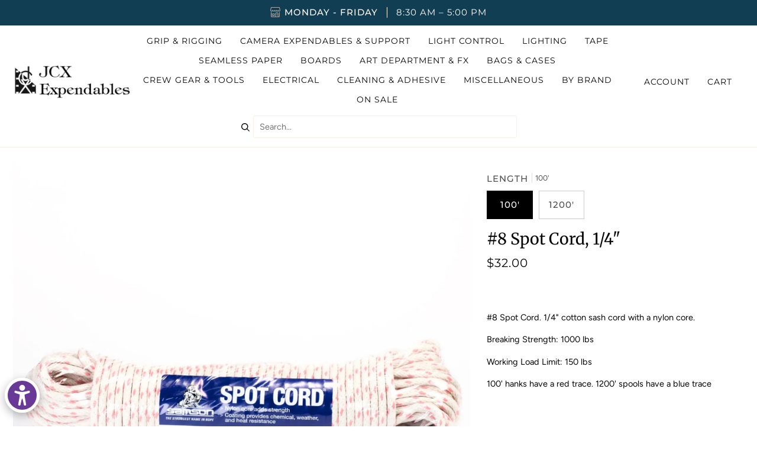

--- FILE ---
content_type: text/html; charset=utf-8
request_url: https://jcxex.com/products/8-spot-cord-1-4-x-100
body_size: 43581
content:
<!doctype html>




<html
  class="no-js"
  lang="en"
  ><head>
    <meta charset="utf-8">
    <meta http-equiv="X-UA-Compatible" content="IE=edge,chrome=1">
    <meta name="viewport" content="width=device-width,initial-scale=1,viewport-fit=cover">
    <meta name="theme-color" content="#5a7b8b"><link rel="canonical" href="https://jcxex.com/products/8-spot-cord-1-4-x-100"><!-- ======================= Pipeline Theme V6.4.0 ========================= -->

    <link
      rel="preconnect"
      href="https://cdn.shopify.com"
      crossorigin>
    <link
      rel="preconnect"
      href="https://fonts.shopify.com"
      crossorigin>
    <link
      rel="preconnect"
      href="https://monorail-edge.shopifysvc.com"
      crossorigin>


    <link
      rel="preload"
      href="//jcxex.com/cdn/shop/t/7/assets/lazysizes.js?v=111431644619468174291695143844"
      as="script">
    <link
      rel="preload"
      href="//jcxex.com/cdn/shop/t/7/assets/vendor.js?v=44964542964703642421695143843"
      as="script">
    <link
      rel="preload"
      href="//jcxex.com/cdn/shop/t/7/assets/theme.js?v=162474526132691797951695143841"
      as="script">
    <link
      rel="preload"
      href="//jcxex.com/cdn/shop/t/7/assets/theme.css?v=117415025349955696601711127661"
      as="style">
    <link
      rel="preload"
      href="//jcxex.com/cdn/shop/t/7/assets/jadepuma.css?v=1156571984101588961703801024"
      as="style">

    
<link
        rel="preload"
        as="image"
        href="//jcxex.com/cdn/shop/files/SpotCord_small.jpg?v=1693345186"
        imagesrcset="//jcxex.com/cdn/shop/files/SpotCord_550x.jpg?v=1693345186 550w,//jcxex.com/cdn/shop/files/SpotCord_1100x.jpg?v=1693345186 1100w,//jcxex.com/cdn/shop/files/SpotCord_1680x.jpg?v=1693345186 1680w,//jcxex.com/cdn/shop/files/SpotCord_2048x.jpg?v=1693345186 2048w,//jcxex.com/cdn/shop/files/SpotCord.jpg?v=1693345186 2048w"
        imagesizes="(min-width: 768px), 50vw,
             100vw">
    
<link
        rel="shortcut icon"
        href="//jcxex.com/cdn/shop/files/JCX-favicon_32x32.png?v=1669220696"
        type="image/png"><!-- Title and description ================================================ -->
    
    <title>
      

    #8 Spot Cord, 1/4&quot;
&ndash; JCX Expendables

    </title><meta name="description" content="#8 Spot Cord. 1/4&quot; cotton sash cord with a nylon core. Breaking Strength: 1000 lbs Working Load Limit: 150 lbs 100&#39; hanks have a red trace. 1200&#39; spools have a blue trace  ">
    <!-- /snippets/social-meta-tags.liquid --><meta property="og:site_name" content="JCX Expendables">
<meta property="og:url" content="https://jcxex.com/products/8-spot-cord-1-4-x-100">
<meta property="og:title" content="#8 Spot Cord, 1/4"">
<meta property="og:type" content="product">
<meta property="og:description" content="#8 Spot Cord. 1/4&quot; cotton sash cord with a nylon core. Breaking Strength: 1000 lbs Working Load Limit: 150 lbs 100&#39; hanks have a red trace. 1200&#39; spools have a blue trace  "><meta property="og:price:amount" content="32.00">
  <meta property="og:price:currency" content="USD">
      <meta property="og:image" content="http://jcxex.com/cdn/shop/files/SpotCord.jpg?v=1693345186">
      <meta property="og:image:secure_url" content="https://jcxex.com/cdn/shop/files/SpotCord.jpg?v=1693345186">
      <meta property="og:image:height" content="2048">
      <meta property="og:image:width" content="2048">
      <meta property="og:image" content="http://jcxex.com/cdn/shop/files/1200_spot.jpg?v=1737567768">
      <meta property="og:image:secure_url" content="https://jcxex.com/cdn/shop/files/1200_spot.jpg?v=1737567768">
      <meta property="og:image:height" content="1413">
      <meta property="og:image:width" content="1347">
<meta property="twitter:image" content="http://jcxex.com/cdn/shop/files/SpotCord_1200x1200.jpg?v=1693345186">

<meta name="twitter:site" content="@">
<meta name="twitter:card" content="summary_large_image">
<meta name="twitter:title" content="#8 Spot Cord, 1/4"">
<meta name="twitter:description" content="#8 Spot Cord. 1/4&quot; cotton sash cord with a nylon core. Breaking Strength: 1000 lbs Working Load Limit: 150 lbs 100&#39; hanks have a red trace. 1200&#39; spools have a blue trace  "><!-- CSS ================================================================== -->

    <link href="//jcxex.com/cdn/shop/t/7/assets/font-settings.css?v=91197243969890158101764190840" rel="stylesheet" type="text/css" media="all" />

    <!-- /snippets/css-variables.liquid -->


<style data-shopify>

:root {
/* ================ Spinner ================ */
--SPINNER: url(//jcxex.com/cdn/shop/t/7/assets/spinner.gif?v=74017169589876499871695143843);


/* ================ Layout Variables ================ */






--LAYOUT-WIDTH: 1450px;
--LAYOUT-GUTTER: 20px;
--LAYOUT-GUTTER-OFFSET: -20px;
--NAV-GUTTER: 15px;
--LAYOUT-OUTER: 22px;

/* ================ Product video ================ */

--COLOR-VIDEO-BG: #f2f2f2;


/* ================ Color Variables ================ */

/* === Backgrounds ===*/
--COLOR-BG: #ffffff;
--COLOR-BG-ACCENT: #f5f5f5;

/* === Text colors ===*/
--COLOR-TEXT-DARK: #000000;
--COLOR-TEXT: #050505;
--COLOR-TEXT-LIGHT: #505050;

/* === Bright color ===*/
--COLOR-PRIMARY: #123e53;
--COLOR-PRIMARY-HOVER: #021016;
--COLOR-PRIMARY-FADE: rgba(18, 62, 83, 0.05);
--COLOR-PRIMARY-FADE-HOVER: rgba(18, 62, 83, 0.1);--COLOR-PRIMARY-OPPOSITE: #ffffff;

/* === Secondary/link Color ===*/
--COLOR-SECONDARY: #5a7b8b;
--COLOR-SECONDARY-HOVER: #315668;
--COLOR-SECONDARY-FADE: rgba(90, 123, 139, 0.05);
--COLOR-SECONDARY-FADE-HOVER: rgba(90, 123, 139, 0.1);--COLOR-SECONDARY-OPPOSITE: #ffffff;

/* === Shades of grey ===*/
--COLOR-A5:  rgba(5, 5, 5, 0.05);
--COLOR-A10: rgba(5, 5, 5, 0.1);
--COLOR-A20: rgba(5, 5, 5, 0.2);
--COLOR-A35: rgba(5, 5, 5, 0.35);
--COLOR-A50: rgba(5, 5, 5, 0.5);
--COLOR-A80: rgba(5, 5, 5, 0.8);
--COLOR-A90: rgba(5, 5, 5, 0.9);
--COLOR-A95: rgba(5, 5, 5, 0.95);


/* ================ Inverted Color Variables ================ */

--INVERSE-BG: #123e53;
--INVERSE-BG-ACCENT: #123e53;

/* === Text colors ===*/
--INVERSE-TEXT-DARK: #ffffff;
--INVERSE-TEXT: #ffffff;
--INVERSE-TEXT-LIGHT: #b8c5cb;

/* === Bright color ===*/
--INVERSE-PRIMARY: #ffe5da;
--INVERSE-PRIMARY-HOVER: #ffaf8e;
--INVERSE-PRIMARY-FADE: rgba(255, 229, 218, 0.05);
--INVERSE-PRIMARY-FADE-HOVER: rgba(255, 229, 218, 0.1);--INVERSE-PRIMARY-OPPOSITE: #000000;


/* === Second Color ===*/
--INVERSE-SECONDARY: #dff3fd;
--INVERSE-SECONDARY-HOVER: #91dbff;
--INVERSE-SECONDARY-FADE: rgba(223, 243, 253, 0.05);
--INVERSE-SECONDARY-FADE-HOVER: rgba(223, 243, 253, 0.1);--INVERSE-SECONDARY-OPPOSITE: #000000;


/* === Shades of grey ===*/
--INVERSE-A5:  rgba(255, 255, 255, 0.05);
--INVERSE-A10: rgba(255, 255, 255, 0.1);
--INVERSE-A20: rgba(255, 255, 255, 0.2);
--INVERSE-A35: rgba(255, 255, 255, 0.3);
--INVERSE-A80: rgba(255, 255, 255, 0.8);
--INVERSE-A90: rgba(255, 255, 255, 0.9);
--INVERSE-A95: rgba(255, 255, 255, 0.95);


/* ================ Bright Color Variables ================ */

--BRIGHT-BG: #e7caac;
--BRIGHT-BG-ACCENT: #ff4b00;

/* === Text colors ===*/
--BRIGHT-TEXT-DARK: #a1a1a1;
--BRIGHT-TEXT: #616161;
--BRIGHT-TEXT-LIGHT: #898178;

/* === Bright color ===*/
--BRIGHT-PRIMARY: #ff4b00;
--BRIGHT-PRIMARY-HOVER: #b33500;
--BRIGHT-PRIMARY-FADE: rgba(255, 75, 0, 0.05);
--BRIGHT-PRIMARY-FADE-HOVER: rgba(255, 75, 0, 0.1);--BRIGHT-PRIMARY-OPPOSITE: #000000;


/* === Second Color ===*/
--BRIGHT-SECONDARY: #3f9f85;
--BRIGHT-SECONDARY-HOVER: #1e735c;
--BRIGHT-SECONDARY-FADE: rgba(63, 159, 133, 0.05);
--BRIGHT-SECONDARY-FADE-HOVER: rgba(63, 159, 133, 0.1);--BRIGHT-SECONDARY-OPPOSITE: #000000;


/* === Shades of grey ===*/
--BRIGHT-A5:  rgba(97, 97, 97, 0.05);
--BRIGHT-A10: rgba(97, 97, 97, 0.1);
--BRIGHT-A20: rgba(97, 97, 97, 0.2);
--BRIGHT-A35: rgba(97, 97, 97, 0.3);
--BRIGHT-A80: rgba(97, 97, 97, 0.8);
--BRIGHT-A90: rgba(97, 97, 97, 0.9);
--BRIGHT-A95: rgba(97, 97, 97, 0.95);


/* === Account Bar ===*/
--COLOR-ANNOUNCEMENT-BG: #123e53;
--COLOR-ANNOUNCEMENT-TEXT: #fffcf9;

/* === Nav and dropdown link background ===*/
--COLOR-NAV: #ffffff;
--COLOR-NAV-TEXT: #050505;
--COLOR-NAV-TEXT-DARK: #000000;
--COLOR-NAV-TEXT-LIGHT: #505050;
--COLOR-NAV-BORDER: #f8f0e7;
--COLOR-NAV-A10: rgba(5, 5, 5, 0.1);
--COLOR-NAV-A50: rgba(5, 5, 5, 0.5);
--COLOR-HIGHLIGHT-LINK: #d2815f;

/* === Site Footer ===*/
--COLOR-FOOTER-BG: #123e53;
--COLOR-FOOTER-TEXT: #ffffff;
--COLOR-FOOTER-A5: rgba(255, 255, 255, 0.05);
--COLOR-FOOTER-A15: rgba(255, 255, 255, 0.15);
--COLOR-FOOTER-A90: rgba(255, 255, 255, 0.9);

/* === Sub-Footer ===*/
--COLOR-SUB-FOOTER-BG: #123e53;
--COLOR-SUB-FOOTER-TEXT: #fcfaf7;
--COLOR-SUB-FOOTER-A5: rgba(252, 250, 247, 0.05);
--COLOR-SUB-FOOTER-A15: rgba(252, 250, 247, 0.15);
--COLOR-SUB-FOOTER-A90: rgba(252, 250, 247, 0.9);

/* === Products ===*/
--PRODUCT-GRID-ASPECT-RATIO: 100%;

/* === Product badges ===*/
--COLOR-BADGE: #ffffff;
--COLOR-BADGE-TEXT: #656565;
--COLOR-BADGE-TEXT-HOVER: #8b8b8b;
--COLOR-BADGE-HAIRLINE: #f7f7f7;

/* === Product item slider ===*/--COLOR-PRODUCT-SLIDER: #ffffff;--COLOR-PRODUCT-SLIDER-OPPOSITE: rgba(13, 13, 13, 0.06);/* === disabled form colors ===*/
--COLOR-DISABLED-BG: #e6e6e6;
--COLOR-DISABLED-TEXT: #a8a8a8;

--INVERSE-DISABLED-BG: #2a5164;
--INVERSE-DISABLED-TEXT: #65828f;

/* === Button Radius === */
--BUTTON-RADIUS: 0px;


/* ================ Typography ================ */

--FONT-STACK-BODY: Figtree, sans-serif;
--FONT-STYLE-BODY: normal;
--FONT-WEIGHT-BODY: 400;
--FONT-WEIGHT-BODY-BOLD: 500;
--FONT-ADJUST-BODY: 1.0;

--FONT-STACK-HEADING: Merriweather, serif;
--FONT-STYLE-HEADING: normal;
--FONT-WEIGHT-HEADING: 400;
--FONT-WEIGHT-HEADING-BOLD: 500;
--FONT-ADJUST-HEADING: 1.25;

  --FONT-HEADING-SPACE: normal;
  --FONT-HEADING-CAPS: none;


--FONT-STACK-ACCENT: Montserrat, serif;
--FONT-STYLE-ACCENT: normal;
--FONT-WEIGHT-ACCENT: 400;
--FONT-WEIGHT-ACCENT-BOLD: 500;
--FONT-ADJUST-ACCENT: 1.15;
--FONT-SPACING-ACCENT: 1px;

--FONT-STACK-NAV: Montserrat, sans-serif;
--FONT-STYLE-NAV: normal;
--FONT-ADJUST-NAV: 1.2;

--FONT-WEIGHT-NAV: 400;
--FONT-WEIGHT-NAV-BOLD: 500;


--ICO-SELECT: url('//jcxex.com/cdn/shop/t/7/assets/ico-select.svg?v=177453391780598007461695143848');

/* ================ Photo correction ================ */
--PHOTO-CORRECTION: 100%;



}

</style>

    <link href="//jcxex.com/cdn/shop/t/7/assets/theme.css?v=117415025349955696601711127661" rel="stylesheet" type="text/css" media="all" />

    <script>
          document.documentElement.className = document.documentElement.className.replace('no-js', 'js');

          
      document.documentElement.classList.add('aos-initialized');let root = '/';
          if (root[root.length - 1] !== '/') {
      root = `${root}/`;
          }
          var theme = {
      routes: {
        root_url: root,
        cart: '/cart',
        cart_add_url: '/cart/add',
        product_recommendations_url: '/recommendations/products',
        account_addresses_url: '/account/addresses'
      },
      assets: {
        photoswipe: '//jcxex.com/cdn/shop/t/7/assets/photoswipe.js?v=162613001030112971491695143844',
        smoothscroll: '//jcxex.com/cdn/shop/t/7/assets/smoothscroll.js?v=37906625415260927261695143844',
        swatches: '//jcxex.com/cdn/shop/t/7/assets/swatches.json?v=37733604927521661101695143839',
        noImage: '//jcxex.com/cdn/shopifycloud/storefront/assets/no-image-2048-a2addb12.gif',
        base: '//jcxex.com/cdn/shop/t/7/assets/'
      },
      strings: {
        swatchesKey: "Color, Colour",
        addToCart: "Add to Cart",
        estimateShipping: "Estimate shipping",
        noShippingAvailable: "We do not ship to this destination.",
        free: "Free",
        from: "From",
        preOrder: "Pre-order",
        soldOut: "Sold Out",
        sale: "Sale",
        subscription: "Subscription",
        unavailable: "Unavailable",
        unitPrice: "Unit price",
        unitPriceSeparator: "per",
        stockout: "All available stock is in cart",
        products: "Products",
        pages: "Pages",
        collections: "Collections",
        resultsFor: "Results for",
        noResultsFor: "No results for",
        articles: "Articles",
        successMessage: "Link copied to clipboard",
      },
      settings: {
        badge_sale_type: "dollar",
        search_products: true,
        search_collections: true,
        search_pages: true,
        search_articles: true,
        animate_hover: true,
        animate_scroll: true,
        show_locale_desktop: null,
        show_locale_mobile: null,
        show_currency_desktop: null,
        show_currency_mobile: null,
        currency_select_type: "country",
        currency_code_enable: false,
        excluded_collections_strict: ["all"," frontpage"],
        excluded_collections: ["sibling"]
      },
      info: {
        name: 'pipeline'
      },
      version: '6.4.0',
      moneyFormat: "${{amount}}",
      shopCurrency: "USD",
      currencyCode: "USD"
          }
          let windowInnerHeight = window.innerHeight;
          document.documentElement.style.setProperty('--full-screen', `${windowInnerHeight}px`);
          document.documentElement.style.setProperty('--three-quarters', `${windowInnerHeight * 0.75}px`);
          document.documentElement.style.setProperty('--two-thirds', `${windowInnerHeight * 0.66}px`);
          document.documentElement.style.setProperty('--one-half', `${windowInnerHeight * 0.5}px`);
          document.documentElement.style.setProperty('--one-third', `${windowInnerHeight * 0.33}px`);
          document.documentElement.style.setProperty('--one-fifth', `${windowInnerHeight * 0.2}px`);

          window.lazySizesConfig = window.lazySizesConfig || {};
          window.lazySizesConfig.loadHidden = false;
          window.isRTL = document.documentElement.getAttribute('dir') === 'rtl';
    </script><!-- Theme Javascript ============================================================== -->
    <script src="//jcxex.com/cdn/shop/t/7/assets/lazysizes.js?v=111431644619468174291695143844" async="async"></script>
    <script src="//jcxex.com/cdn/shop/t/7/assets/vendor.js?v=44964542964703642421695143843" defer="defer"></script>
    <script src="//jcxex.com/cdn/shop/t/7/assets/theme.js?v=162474526132691797951695143841" defer="defer"></script>

    <script>
          (function () {
      function onPageShowEvents() {
        if ('requestIdleCallback' in window) {
          requestIdleCallback(initCartEvent, { timeout: 500 })
        } else {
          initCartEvent()
        }
        function initCartEvent(){
          window.fetch(window.theme.routes.cart + '.js')
          .then((response) => {
            if(!response.ok){
              throw {status: response.statusText};
            }
            return response.json();
          })
          .then((response) => {
            document.dispatchEvent(new CustomEvent('theme:cart:change', {
              detail: {
                cart: response,
              },
              bubbles: true,
            }));
            return response;
          })
          .catch((e) => {
            console.error(e);
          });
        }
      };
      window.onpageshow = onPageShowEvents;
          })();
    </script>

    <script type="text/javascript">
          if (window.MSInputMethodContext && document.documentMode) {
      var scripts = document.getElementsByTagName('script')[0];
      var polyfill = document.createElement("script");
      polyfill.defer = true;
      polyfill.src = "//jcxex.com/cdn/shop/t/7/assets/ie11.js?v=144489047535103983231695143836";

      scripts.parentNode.insertBefore(polyfill, scripts);
          }
  </script>

    <!-- Shopify app scripts =========================================================== -->
    <script>window.performance && window.performance.mark && window.performance.mark('shopify.content_for_header.start');</script><meta name="google-site-verification" content="pYHtPjOItO3EJ-pEPJD5JF6hxwC1hguof727XhIqOZU">
<meta id="shopify-digital-wallet" name="shopify-digital-wallet" content="/67223355673/digital_wallets/dialog">
<meta name="shopify-checkout-api-token" content="51b7915f7ab57d1d09a1f5793f4df79c">
<link rel="alternate" type="application/json+oembed" href="https://jcxex.com/products/8-spot-cord-1-4-x-100.oembed">
<script async="async" src="/checkouts/internal/preloads.js?locale=en-US"></script>
<script id="apple-pay-shop-capabilities" type="application/json">{"shopId":67223355673,"countryCode":"US","currencyCode":"USD","merchantCapabilities":["supports3DS"],"merchantId":"gid:\/\/shopify\/Shop\/67223355673","merchantName":"JCX Expendables","requiredBillingContactFields":["postalAddress","email","phone"],"requiredShippingContactFields":["postalAddress","email","phone"],"shippingType":"shipping","supportedNetworks":["visa","masterCard","amex","discover","elo","jcb"],"total":{"type":"pending","label":"JCX Expendables","amount":"1.00"},"shopifyPaymentsEnabled":true,"supportsSubscriptions":true}</script>
<script id="shopify-features" type="application/json">{"accessToken":"51b7915f7ab57d1d09a1f5793f4df79c","betas":["rich-media-storefront-analytics"],"domain":"jcxex.com","predictiveSearch":true,"shopId":67223355673,"locale":"en"}</script>
<script>var Shopify = Shopify || {};
Shopify.shop = "jcxex.myshopify.com";
Shopify.locale = "en";
Shopify.currency = {"active":"USD","rate":"1.0"};
Shopify.country = "US";
Shopify.theme = {"name":"jcx\/development","id":160125649177,"schema_name":"Pipeline","schema_version":"6.4.0","theme_store_id":null,"role":"main"};
Shopify.theme.handle = "null";
Shopify.theme.style = {"id":null,"handle":null};
Shopify.cdnHost = "jcxex.com/cdn";
Shopify.routes = Shopify.routes || {};
Shopify.routes.root = "/";</script>
<script type="module">!function(o){(o.Shopify=o.Shopify||{}).modules=!0}(window);</script>
<script>!function(o){function n(){var o=[];function n(){o.push(Array.prototype.slice.apply(arguments))}return n.q=o,n}var t=o.Shopify=o.Shopify||{};t.loadFeatures=n(),t.autoloadFeatures=n()}(window);</script>
<script id="shop-js-analytics" type="application/json">{"pageType":"product"}</script>
<script defer="defer" async type="module" src="//jcxex.com/cdn/shopifycloud/shop-js/modules/v2/client.init-shop-cart-sync_BN7fPSNr.en.esm.js"></script>
<script defer="defer" async type="module" src="//jcxex.com/cdn/shopifycloud/shop-js/modules/v2/chunk.common_Cbph3Kss.esm.js"></script>
<script defer="defer" async type="module" src="//jcxex.com/cdn/shopifycloud/shop-js/modules/v2/chunk.modal_DKumMAJ1.esm.js"></script>
<script type="module">
  await import("//jcxex.com/cdn/shopifycloud/shop-js/modules/v2/client.init-shop-cart-sync_BN7fPSNr.en.esm.js");
await import("//jcxex.com/cdn/shopifycloud/shop-js/modules/v2/chunk.common_Cbph3Kss.esm.js");
await import("//jcxex.com/cdn/shopifycloud/shop-js/modules/v2/chunk.modal_DKumMAJ1.esm.js");

  window.Shopify.SignInWithShop?.initShopCartSync?.({"fedCMEnabled":true,"windoidEnabled":true});

</script>
<script>(function() {
  var isLoaded = false;
  function asyncLoad() {
    if (isLoaded) return;
    isLoaded = true;
    var urls = ["https:\/\/chimpstatic.com\/mcjs-connected\/js\/users\/a32e04fde98de32ca47257a64\/3a9187f9e2dace6b84372d734.js?shop=jcxex.myshopify.com"];
    for (var i = 0; i < urls.length; i++) {
      var s = document.createElement('script');
      s.type = 'text/javascript';
      s.async = true;
      s.src = urls[i];
      var x = document.getElementsByTagName('script')[0];
      x.parentNode.insertBefore(s, x);
    }
  };
  if(window.attachEvent) {
    window.attachEvent('onload', asyncLoad);
  } else {
    window.addEventListener('load', asyncLoad, false);
  }
})();</script>
<script id="__st">var __st={"a":67223355673,"offset":-28800,"reqid":"ed2face2-10e5-4af1-b31a-9446875aa9c8-1770022400","pageurl":"jcxex.com\/products\/8-spot-cord-1-4-x-100","u":"6def3ba30f2c","p":"product","rtyp":"product","rid":8445469163801};</script>
<script>window.ShopifyPaypalV4VisibilityTracking = true;</script>
<script id="captcha-bootstrap">!function(){'use strict';const t='contact',e='account',n='new_comment',o=[[t,t],['blogs',n],['comments',n],[t,'customer']],c=[[e,'customer_login'],[e,'guest_login'],[e,'recover_customer_password'],[e,'create_customer']],r=t=>t.map((([t,e])=>`form[action*='/${t}']:not([data-nocaptcha='true']) input[name='form_type'][value='${e}']`)).join(','),a=t=>()=>t?[...document.querySelectorAll(t)].map((t=>t.form)):[];function s(){const t=[...o],e=r(t);return a(e)}const i='password',u='form_key',d=['recaptcha-v3-token','g-recaptcha-response','h-captcha-response',i],f=()=>{try{return window.sessionStorage}catch{return}},m='__shopify_v',_=t=>t.elements[u];function p(t,e,n=!1){try{const o=window.sessionStorage,c=JSON.parse(o.getItem(e)),{data:r}=function(t){const{data:e,action:n}=t;return t[m]||n?{data:e,action:n}:{data:t,action:n}}(c);for(const[e,n]of Object.entries(r))t.elements[e]&&(t.elements[e].value=n);n&&o.removeItem(e)}catch(o){console.error('form repopulation failed',{error:o})}}const l='form_type',E='cptcha';function T(t){t.dataset[E]=!0}const w=window,h=w.document,L='Shopify',v='ce_forms',y='captcha';let A=!1;((t,e)=>{const n=(g='f06e6c50-85a8-45c8-87d0-21a2b65856fe',I='https://cdn.shopify.com/shopifycloud/storefront-forms-hcaptcha/ce_storefront_forms_captcha_hcaptcha.v1.5.2.iife.js',D={infoText:'Protected by hCaptcha',privacyText:'Privacy',termsText:'Terms'},(t,e,n)=>{const o=w[L][v],c=o.bindForm;if(c)return c(t,g,e,D).then(n);var r;o.q.push([[t,g,e,D],n]),r=I,A||(h.body.append(Object.assign(h.createElement('script'),{id:'captcha-provider',async:!0,src:r})),A=!0)});var g,I,D;w[L]=w[L]||{},w[L][v]=w[L][v]||{},w[L][v].q=[],w[L][y]=w[L][y]||{},w[L][y].protect=function(t,e){n(t,void 0,e),T(t)},Object.freeze(w[L][y]),function(t,e,n,w,h,L){const[v,y,A,g]=function(t,e,n){const i=e?o:[],u=t?c:[],d=[...i,...u],f=r(d),m=r(i),_=r(d.filter((([t,e])=>n.includes(e))));return[a(f),a(m),a(_),s()]}(w,h,L),I=t=>{const e=t.target;return e instanceof HTMLFormElement?e:e&&e.form},D=t=>v().includes(t);t.addEventListener('submit',(t=>{const e=I(t);if(!e)return;const n=D(e)&&!e.dataset.hcaptchaBound&&!e.dataset.recaptchaBound,o=_(e),c=g().includes(e)&&(!o||!o.value);(n||c)&&t.preventDefault(),c&&!n&&(function(t){try{if(!f())return;!function(t){const e=f();if(!e)return;const n=_(t);if(!n)return;const o=n.value;o&&e.removeItem(o)}(t);const e=Array.from(Array(32),(()=>Math.random().toString(36)[2])).join('');!function(t,e){_(t)||t.append(Object.assign(document.createElement('input'),{type:'hidden',name:u})),t.elements[u].value=e}(t,e),function(t,e){const n=f();if(!n)return;const o=[...t.querySelectorAll(`input[type='${i}']`)].map((({name:t})=>t)),c=[...d,...o],r={};for(const[a,s]of new FormData(t).entries())c.includes(a)||(r[a]=s);n.setItem(e,JSON.stringify({[m]:1,action:t.action,data:r}))}(t,e)}catch(e){console.error('failed to persist form',e)}}(e),e.submit())}));const S=(t,e)=>{t&&!t.dataset[E]&&(n(t,e.some((e=>e===t))),T(t))};for(const o of['focusin','change'])t.addEventListener(o,(t=>{const e=I(t);D(e)&&S(e,y())}));const B=e.get('form_key'),M=e.get(l),P=B&&M;t.addEventListener('DOMContentLoaded',(()=>{const t=y();if(P)for(const e of t)e.elements[l].value===M&&p(e,B);[...new Set([...A(),...v().filter((t=>'true'===t.dataset.shopifyCaptcha))])].forEach((e=>S(e,t)))}))}(h,new URLSearchParams(w.location.search),n,t,e,['guest_login'])})(!0,!0)}();</script>
<script integrity="sha256-4kQ18oKyAcykRKYeNunJcIwy7WH5gtpwJnB7kiuLZ1E=" data-source-attribution="shopify.loadfeatures" defer="defer" src="//jcxex.com/cdn/shopifycloud/storefront/assets/storefront/load_feature-a0a9edcb.js" crossorigin="anonymous"></script>
<script data-source-attribution="shopify.dynamic_checkout.dynamic.init">var Shopify=Shopify||{};Shopify.PaymentButton=Shopify.PaymentButton||{isStorefrontPortableWallets:!0,init:function(){window.Shopify.PaymentButton.init=function(){};var t=document.createElement("script");t.src="https://jcxex.com/cdn/shopifycloud/portable-wallets/latest/portable-wallets.en.js",t.type="module",document.head.appendChild(t)}};
</script>
<script data-source-attribution="shopify.dynamic_checkout.buyer_consent">
  function portableWalletsHideBuyerConsent(e){var t=document.getElementById("shopify-buyer-consent"),n=document.getElementById("shopify-subscription-policy-button");t&&n&&(t.classList.add("hidden"),t.setAttribute("aria-hidden","true"),n.removeEventListener("click",e))}function portableWalletsShowBuyerConsent(e){var t=document.getElementById("shopify-buyer-consent"),n=document.getElementById("shopify-subscription-policy-button");t&&n&&(t.classList.remove("hidden"),t.removeAttribute("aria-hidden"),n.addEventListener("click",e))}window.Shopify?.PaymentButton&&(window.Shopify.PaymentButton.hideBuyerConsent=portableWalletsHideBuyerConsent,window.Shopify.PaymentButton.showBuyerConsent=portableWalletsShowBuyerConsent);
</script>
<script>
  function portableWalletsCleanup(e){e&&e.src&&console.error("Failed to load portable wallets script "+e.src);var t=document.querySelectorAll("shopify-accelerated-checkout .shopify-payment-button__skeleton, shopify-accelerated-checkout-cart .wallet-cart-button__skeleton"),e=document.getElementById("shopify-buyer-consent");for(let e=0;e<t.length;e++)t[e].remove();e&&e.remove()}function portableWalletsNotLoadedAsModule(e){e instanceof ErrorEvent&&"string"==typeof e.message&&e.message.includes("import.meta")&&"string"==typeof e.filename&&e.filename.includes("portable-wallets")&&(window.removeEventListener("error",portableWalletsNotLoadedAsModule),window.Shopify.PaymentButton.failedToLoad=e,"loading"===document.readyState?document.addEventListener("DOMContentLoaded",window.Shopify.PaymentButton.init):window.Shopify.PaymentButton.init())}window.addEventListener("error",portableWalletsNotLoadedAsModule);
</script>

<script type="module" src="https://jcxex.com/cdn/shopifycloud/portable-wallets/latest/portable-wallets.en.js" onError="portableWalletsCleanup(this)" crossorigin="anonymous"></script>
<script nomodule>
  document.addEventListener("DOMContentLoaded", portableWalletsCleanup);
</script>

<link id="shopify-accelerated-checkout-styles" rel="stylesheet" media="screen" href="https://jcxex.com/cdn/shopifycloud/portable-wallets/latest/accelerated-checkout-backwards-compat.css" crossorigin="anonymous">
<style id="shopify-accelerated-checkout-cart">
        #shopify-buyer-consent {
  margin-top: 1em;
  display: inline-block;
  width: 100%;
}

#shopify-buyer-consent.hidden {
  display: none;
}

#shopify-subscription-policy-button {
  background: none;
  border: none;
  padding: 0;
  text-decoration: underline;
  font-size: inherit;
  cursor: pointer;
}

#shopify-subscription-policy-button::before {
  box-shadow: none;
}

      </style>

<script>window.performance && window.performance.mark && window.performance.mark('shopify.content_for_header.end');</script>
  <!-- BEGIN app block: shopify://apps/smart-seo/blocks/smartseo/7b0a6064-ca2e-4392-9a1d-8c43c942357b --><meta name="smart-seo-integrated" content="true" /><!-- metatagsSavedToSEOFields: true --><!-- END app block --><!-- BEGIN app block: shopify://apps/early-bird/blocks/app-embed/5e02e264-328a-43b1-b83b-d997dd7938d0 --><script>

  //Run init on dom loaded
  document.addEventListener('DOMContentLoaded', function () {
    console.log("Early Bird ready to init");

    try {

      // Event listeners for quick add modals
      ['ebquickviewopen', 'product-info:loaded'].forEach(event => document.addEventListener(event, (e) => {
        try {
          console.log("EarlyBird: Quick view modal opened.");

          // Wait a short delay to give window object time to be set
          setTimeout(() => {
            try {
              const ebGlobal = window?.EBGlobal;
              const ebProduct = window?.EBCurrentProduct;
              const ebVariants = window?.EBCurrentVariantData;

              // Ensure we have collection products cached, or a global product object available
              if((!ebGlobal?.collectionProducts || !ebGlobal.collectionProducts.length) && !ebProduct) {
                throw("EarlyBird: No product data or collection products found for quick view.");
              }

              // Set prefix parent wrapper selector (check cache first)
              const parentSelector = ebGlobal?.settings?.quickViewWrapperSelector || "product-info";
              const productIdSelector = ebGlobal?.settings?.quickViewProductIdSelector
                      ? `${parentSelector} ${ebGlobal.settings.quickViewProductIdSelector}`
                      : `${parentSelector} input[name="product-id"]`;

              // Get product ID (using prefix class to only get from modal!)
              const productInput = document.querySelector(productIdSelector);
              const productId = productInput?.value ?? null

              // Use window object if provided, otherwise try to find object in collection data
              const productObject = ebProduct ? ebProduct : ebGlobal.collectionProducts.find(cp => cp.id === productId);

              if(!productObject) {
                throw("EarlyBird: Product not found.");
              }

              console.log("EarlyBird: Found product object.");

              // Init EarlyBird app in the quick view modal, passing along fetched product info and parent selector
              new EBApp.EarlyBird(shop, productObject ?? {}, window.Shopify.currency, ebVariants ?? [], parentSelector).init();

            } catch(error) {
              console.log(error);
              document.body.classList.add("earlybird__valid");
            }

          }, 100);


        } catch(error) {
          console.log(error);
          document.body.classList.add("earlybird__valid");
        }
      }));


      const shop = "jcxex.myshopify.com";
      const product = {"id":8445469163801,"title":"#8 Spot Cord, 1\/4\"","handle":"8-spot-cord-1-4-x-100","description":"\u003cp\u003e#8 Spot Cord. 1\/4\" cotton sash cord with a nylon core.\u003c\/p\u003e\n\u003cp\u003eBreaking Strength: 1000 lbs\u003c\/p\u003e\n\u003cp\u003eWorking Load Limit: 150 lbs\u003c\/p\u003e\n\u003cp\u003e100' hanks have a red trace. 1200' spools have a blue trace\u003c\/p\u003e\n\u003cp\u003e \u003c\/p\u003e","published_at":"2023-07-08T11:56:06-07:00","created_at":"2023-07-08T11:56:06-07:00","vendor":"JCX","type":"","tags":["Rope","Rope \u0026 Sash","Sash"],"price":3200,"price_min":3200,"price_max":17000,"available":true,"price_varies":true,"compare_at_price":null,"compare_at_price_min":0,"compare_at_price_max":0,"compare_at_price_varies":false,"variants":[{"id":50259241304345,"title":"100'","option1":"100'","option2":null,"option3":null,"sku":"66735","requires_shipping":true,"taxable":true,"featured_image":{"id":42462199447833,"product_id":8445469163801,"position":1,"created_at":"2023-08-29T14:39:45-07:00","updated_at":"2023-08-29T14:39:46-07:00","alt":"#8 Spot cord High Strength Sash","width":2048,"height":2048,"src":"\/\/jcxex.com\/cdn\/shop\/files\/SpotCord.jpg?v=1693345186","variant_ids":[50259241304345]},"available":true,"name":"#8 Spot Cord, 1\/4\" - 100'","public_title":"100'","options":["100'"],"price":3200,"weight":907,"compare_at_price":null,"inventory_management":"shopify","barcode":"","featured_media":{"alt":"#8 Spot cord High Strength Sash","id":34853508055321,"position":1,"preview_image":{"aspect_ratio":1.0,"height":2048,"width":2048,"src":"\/\/jcxex.com\/cdn\/shop\/files\/SpotCord.jpg?v=1693345186"}},"requires_selling_plan":false,"selling_plan_allocations":[]},{"id":50259241337113,"title":"1200'","option1":"1200'","option2":null,"option3":null,"sku":"ROC312","requires_shipping":true,"taxable":true,"featured_image":{"id":48483271868697,"product_id":8445469163801,"position":2,"created_at":"2025-01-22T09:42:47-08:00","updated_at":"2025-01-22T09:42:48-08:00","alt":null,"width":1347,"height":1413,"src":"\/\/jcxex.com\/cdn\/shop\/files\/1200_spot.jpg?v=1737567768","variant_ids":[50259241337113]},"available":true,"name":"#8 Spot Cord, 1\/4\" - 1200'","public_title":"1200'","options":["1200'"],"price":17000,"weight":9979,"compare_at_price":null,"inventory_management":"shopify","barcode":"","featured_media":{"alt":null,"id":40325045649689,"position":2,"preview_image":{"aspect_ratio":0.953,"height":1413,"width":1347,"src":"\/\/jcxex.com\/cdn\/shop\/files\/1200_spot.jpg?v=1737567768"}},"requires_selling_plan":false,"selling_plan_allocations":[]}],"images":["\/\/jcxex.com\/cdn\/shop\/files\/SpotCord.jpg?v=1693345186","\/\/jcxex.com\/cdn\/shop\/files\/1200_spot.jpg?v=1737567768"],"featured_image":"\/\/jcxex.com\/cdn\/shop\/files\/SpotCord.jpg?v=1693345186","options":["Length"],"media":[{"alt":"#8 Spot cord High Strength Sash","id":34853508055321,"position":1,"preview_image":{"aspect_ratio":1.0,"height":2048,"width":2048,"src":"\/\/jcxex.com\/cdn\/shop\/files\/SpotCord.jpg?v=1693345186"},"aspect_ratio":1.0,"height":2048,"media_type":"image","src":"\/\/jcxex.com\/cdn\/shop\/files\/SpotCord.jpg?v=1693345186","width":2048},{"alt":null,"id":40325045649689,"position":2,"preview_image":{"aspect_ratio":0.953,"height":1413,"width":1347,"src":"\/\/jcxex.com\/cdn\/shop\/files\/1200_spot.jpg?v=1737567768"},"aspect_ratio":0.953,"height":1413,"media_type":"image","src":"\/\/jcxex.com\/cdn\/shop\/files\/1200_spot.jpg?v=1737567768","width":1347}],"requires_selling_plan":false,"selling_plan_groups":[],"content":"\u003cp\u003e#8 Spot Cord. 1\/4\" cotton sash cord with a nylon core.\u003c\/p\u003e\n\u003cp\u003eBreaking Strength: 1000 lbs\u003c\/p\u003e\n\u003cp\u003eWorking Load Limit: 150 lbs\u003c\/p\u003e\n\u003cp\u003e100' hanks have a red trace. 1200' spools have a blue trace\u003c\/p\u003e\n\u003cp\u003e \u003c\/p\u003e"};

      const variantData = [{
          id: "50259241304345",
          inventory_quantity: "8",
          inventory_policy: "deny",
        },{
          id: "50259241337113",
          inventory_quantity: "1",
          inventory_policy: "deny",
        },]

      const collectionProducts = []

      if(product?.id) {

        // Init EarlyBird app, passing along current product
        console.log("Early Bird init from listener");
        new EBApp.EarlyBird(shop, product, window.Shopify.currency, variantData).init();

      } else if(collectionProducts && collectionProducts.length) {

        const variantData = []

        // Init EarlyBird app, passing along collection products
        new EBApp.EarlyBirdCollection(shop, collectionProducts, variantData).init();

      } else {
        const products = document.querySelectorAll('a[href*="products/"]');

        // If we find a featured collection, or any product item elements really
        if(products.length > 0) {

          // Init EarlyBird app, passing along product elements we found a reference to
          new EBApp.EarlyBirdCollection(shop, [], [], products).init();

        } else {
          // NB: Have to set earlybird__valid class to show site-wide buttons
          document.body.classList.add("earlybird__valid");
          console.log("EarlyBird: Nothing to do - stopping.")
        }
      }

    } catch(error) {
      console.log(error);
      document.body.classList.add("earlybird__valid");
    }
  }, { once: true });
</script>



<!-- END app block --><script src="https://cdn.shopify.com/extensions/019b869e-83e2-714e-bda7-b8f7da0a2551/early-bird-148/assets/earlybird.min.js" type="text/javascript" defer="defer"></script>
<link href="https://cdn.shopify.com/extensions/019b869e-83e2-714e-bda7-b8f7da0a2551/early-bird-148/assets/earlybird.min.css" rel="stylesheet" type="text/css" media="all">
<link href="https://monorail-edge.shopifysvc.com" rel="dns-prefetch">
<script>(function(){if ("sendBeacon" in navigator && "performance" in window) {try {var session_token_from_headers = performance.getEntriesByType('navigation')[0].serverTiming.find(x => x.name == '_s').description;} catch {var session_token_from_headers = undefined;}var session_cookie_matches = document.cookie.match(/_shopify_s=([^;]*)/);var session_token_from_cookie = session_cookie_matches && session_cookie_matches.length === 2 ? session_cookie_matches[1] : "";var session_token = session_token_from_headers || session_token_from_cookie || "";function handle_abandonment_event(e) {var entries = performance.getEntries().filter(function(entry) {return /monorail-edge.shopifysvc.com/.test(entry.name);});if (!window.abandonment_tracked && entries.length === 0) {window.abandonment_tracked = true;var currentMs = Date.now();var navigation_start = performance.timing.navigationStart;var payload = {shop_id: 67223355673,url: window.location.href,navigation_start,duration: currentMs - navigation_start,session_token,page_type: "product"};window.navigator.sendBeacon("https://monorail-edge.shopifysvc.com/v1/produce", JSON.stringify({schema_id: "online_store_buyer_site_abandonment/1.1",payload: payload,metadata: {event_created_at_ms: currentMs,event_sent_at_ms: currentMs}}));}}window.addEventListener('pagehide', handle_abandonment_event);}}());</script>
<script id="web-pixels-manager-setup">(function e(e,d,r,n,o){if(void 0===o&&(o={}),!Boolean(null===(a=null===(i=window.Shopify)||void 0===i?void 0:i.analytics)||void 0===a?void 0:a.replayQueue)){var i,a;window.Shopify=window.Shopify||{};var t=window.Shopify;t.analytics=t.analytics||{};var s=t.analytics;s.replayQueue=[],s.publish=function(e,d,r){return s.replayQueue.push([e,d,r]),!0};try{self.performance.mark("wpm:start")}catch(e){}var l=function(){var e={modern:/Edge?\/(1{2}[4-9]|1[2-9]\d|[2-9]\d{2}|\d{4,})\.\d+(\.\d+|)|Firefox\/(1{2}[4-9]|1[2-9]\d|[2-9]\d{2}|\d{4,})\.\d+(\.\d+|)|Chrom(ium|e)\/(9{2}|\d{3,})\.\d+(\.\d+|)|(Maci|X1{2}).+ Version\/(15\.\d+|(1[6-9]|[2-9]\d|\d{3,})\.\d+)([,.]\d+|)( \(\w+\)|)( Mobile\/\w+|) Safari\/|Chrome.+OPR\/(9{2}|\d{3,})\.\d+\.\d+|(CPU[ +]OS|iPhone[ +]OS|CPU[ +]iPhone|CPU IPhone OS|CPU iPad OS)[ +]+(15[._]\d+|(1[6-9]|[2-9]\d|\d{3,})[._]\d+)([._]\d+|)|Android:?[ /-](13[3-9]|1[4-9]\d|[2-9]\d{2}|\d{4,})(\.\d+|)(\.\d+|)|Android.+Firefox\/(13[5-9]|1[4-9]\d|[2-9]\d{2}|\d{4,})\.\d+(\.\d+|)|Android.+Chrom(ium|e)\/(13[3-9]|1[4-9]\d|[2-9]\d{2}|\d{4,})\.\d+(\.\d+|)|SamsungBrowser\/([2-9]\d|\d{3,})\.\d+/,legacy:/Edge?\/(1[6-9]|[2-9]\d|\d{3,})\.\d+(\.\d+|)|Firefox\/(5[4-9]|[6-9]\d|\d{3,})\.\d+(\.\d+|)|Chrom(ium|e)\/(5[1-9]|[6-9]\d|\d{3,})\.\d+(\.\d+|)([\d.]+$|.*Safari\/(?![\d.]+ Edge\/[\d.]+$))|(Maci|X1{2}).+ Version\/(10\.\d+|(1[1-9]|[2-9]\d|\d{3,})\.\d+)([,.]\d+|)( \(\w+\)|)( Mobile\/\w+|) Safari\/|Chrome.+OPR\/(3[89]|[4-9]\d|\d{3,})\.\d+\.\d+|(CPU[ +]OS|iPhone[ +]OS|CPU[ +]iPhone|CPU IPhone OS|CPU iPad OS)[ +]+(10[._]\d+|(1[1-9]|[2-9]\d|\d{3,})[._]\d+)([._]\d+|)|Android:?[ /-](13[3-9]|1[4-9]\d|[2-9]\d{2}|\d{4,})(\.\d+|)(\.\d+|)|Mobile Safari.+OPR\/([89]\d|\d{3,})\.\d+\.\d+|Android.+Firefox\/(13[5-9]|1[4-9]\d|[2-9]\d{2}|\d{4,})\.\d+(\.\d+|)|Android.+Chrom(ium|e)\/(13[3-9]|1[4-9]\d|[2-9]\d{2}|\d{4,})\.\d+(\.\d+|)|Android.+(UC? ?Browser|UCWEB|U3)[ /]?(15\.([5-9]|\d{2,})|(1[6-9]|[2-9]\d|\d{3,})\.\d+)\.\d+|SamsungBrowser\/(5\.\d+|([6-9]|\d{2,})\.\d+)|Android.+MQ{2}Browser\/(14(\.(9|\d{2,})|)|(1[5-9]|[2-9]\d|\d{3,})(\.\d+|))(\.\d+|)|K[Aa][Ii]OS\/(3\.\d+|([4-9]|\d{2,})\.\d+)(\.\d+|)/},d=e.modern,r=e.legacy,n=navigator.userAgent;return n.match(d)?"modern":n.match(r)?"legacy":"unknown"}(),u="modern"===l?"modern":"legacy",c=(null!=n?n:{modern:"",legacy:""})[u],f=function(e){return[e.baseUrl,"/wpm","/b",e.hashVersion,"modern"===e.buildTarget?"m":"l",".js"].join("")}({baseUrl:d,hashVersion:r,buildTarget:u}),m=function(e){var d=e.version,r=e.bundleTarget,n=e.surface,o=e.pageUrl,i=e.monorailEndpoint;return{emit:function(e){var a=e.status,t=e.errorMsg,s=(new Date).getTime(),l=JSON.stringify({metadata:{event_sent_at_ms:s},events:[{schema_id:"web_pixels_manager_load/3.1",payload:{version:d,bundle_target:r,page_url:o,status:a,surface:n,error_msg:t},metadata:{event_created_at_ms:s}}]});if(!i)return console&&console.warn&&console.warn("[Web Pixels Manager] No Monorail endpoint provided, skipping logging."),!1;try{return self.navigator.sendBeacon.bind(self.navigator)(i,l)}catch(e){}var u=new XMLHttpRequest;try{return u.open("POST",i,!0),u.setRequestHeader("Content-Type","text/plain"),u.send(l),!0}catch(e){return console&&console.warn&&console.warn("[Web Pixels Manager] Got an unhandled error while logging to Monorail."),!1}}}}({version:r,bundleTarget:l,surface:e.surface,pageUrl:self.location.href,monorailEndpoint:e.monorailEndpoint});try{o.browserTarget=l,function(e){var d=e.src,r=e.async,n=void 0===r||r,o=e.onload,i=e.onerror,a=e.sri,t=e.scriptDataAttributes,s=void 0===t?{}:t,l=document.createElement("script"),u=document.querySelector("head"),c=document.querySelector("body");if(l.async=n,l.src=d,a&&(l.integrity=a,l.crossOrigin="anonymous"),s)for(var f in s)if(Object.prototype.hasOwnProperty.call(s,f))try{l.dataset[f]=s[f]}catch(e){}if(o&&l.addEventListener("load",o),i&&l.addEventListener("error",i),u)u.appendChild(l);else{if(!c)throw new Error("Did not find a head or body element to append the script");c.appendChild(l)}}({src:f,async:!0,onload:function(){if(!function(){var e,d;return Boolean(null===(d=null===(e=window.Shopify)||void 0===e?void 0:e.analytics)||void 0===d?void 0:d.initialized)}()){var d=window.webPixelsManager.init(e)||void 0;if(d){var r=window.Shopify.analytics;r.replayQueue.forEach((function(e){var r=e[0],n=e[1],o=e[2];d.publishCustomEvent(r,n,o)})),r.replayQueue=[],r.publish=d.publishCustomEvent,r.visitor=d.visitor,r.initialized=!0}}},onerror:function(){return m.emit({status:"failed",errorMsg:"".concat(f," has failed to load")})},sri:function(e){var d=/^sha384-[A-Za-z0-9+/=]+$/;return"string"==typeof e&&d.test(e)}(c)?c:"",scriptDataAttributes:o}),m.emit({status:"loading"})}catch(e){m.emit({status:"failed",errorMsg:(null==e?void 0:e.message)||"Unknown error"})}}})({shopId: 67223355673,storefrontBaseUrl: "https://jcxex.com",extensionsBaseUrl: "https://extensions.shopifycdn.com/cdn/shopifycloud/web-pixels-manager",monorailEndpoint: "https://monorail-edge.shopifysvc.com/unstable/produce_batch",surface: "storefront-renderer",enabledBetaFlags: ["2dca8a86"],webPixelsConfigList: [{"id":"1613725977","configuration":"{\"config\":\"{\\\"google_tag_ids\\\":[\\\"G-T7YMSNJJ71\\\"],\\\"target_country\\\":\\\"ZZ\\\",\\\"gtag_events\\\":[{\\\"type\\\":\\\"begin_checkout\\\",\\\"action_label\\\":\\\"G-T7YMSNJJ71\\\"},{\\\"type\\\":\\\"search\\\",\\\"action_label\\\":\\\"G-T7YMSNJJ71\\\"},{\\\"type\\\":\\\"view_item\\\",\\\"action_label\\\":\\\"G-T7YMSNJJ71\\\"},{\\\"type\\\":\\\"purchase\\\",\\\"action_label\\\":\\\"G-T7YMSNJJ71\\\"},{\\\"type\\\":\\\"page_view\\\",\\\"action_label\\\":\\\"G-T7YMSNJJ71\\\"},{\\\"type\\\":\\\"add_payment_info\\\",\\\"action_label\\\":\\\"G-T7YMSNJJ71\\\"},{\\\"type\\\":\\\"add_to_cart\\\",\\\"action_label\\\":\\\"G-T7YMSNJJ71\\\"}],\\\"enable_monitoring_mode\\\":false}\"}","eventPayloadVersion":"v1","runtimeContext":"OPEN","scriptVersion":"b2a88bafab3e21179ed38636efcd8a93","type":"APP","apiClientId":1780363,"privacyPurposes":[],"dataSharingAdjustments":{"protectedCustomerApprovalScopes":["read_customer_address","read_customer_email","read_customer_name","read_customer_personal_data","read_customer_phone"]}},{"id":"shopify-app-pixel","configuration":"{}","eventPayloadVersion":"v1","runtimeContext":"STRICT","scriptVersion":"0450","apiClientId":"shopify-pixel","type":"APP","privacyPurposes":["ANALYTICS","MARKETING"]},{"id":"shopify-custom-pixel","eventPayloadVersion":"v1","runtimeContext":"LAX","scriptVersion":"0450","apiClientId":"shopify-pixel","type":"CUSTOM","privacyPurposes":["ANALYTICS","MARKETING"]}],isMerchantRequest: false,initData: {"shop":{"name":"JCX Expendables","paymentSettings":{"currencyCode":"USD"},"myshopifyDomain":"jcxex.myshopify.com","countryCode":"US","storefrontUrl":"https:\/\/jcxex.com"},"customer":null,"cart":null,"checkout":null,"productVariants":[{"price":{"amount":32.0,"currencyCode":"USD"},"product":{"title":"#8 Spot Cord, 1\/4\"","vendor":"JCX","id":"8445469163801","untranslatedTitle":"#8 Spot Cord, 1\/4\"","url":"\/products\/8-spot-cord-1-4-x-100","type":""},"id":"50259241304345","image":{"src":"\/\/jcxex.com\/cdn\/shop\/files\/SpotCord.jpg?v=1693345186"},"sku":"66735","title":"100'","untranslatedTitle":"100'"},{"price":{"amount":170.0,"currencyCode":"USD"},"product":{"title":"#8 Spot Cord, 1\/4\"","vendor":"JCX","id":"8445469163801","untranslatedTitle":"#8 Spot Cord, 1\/4\"","url":"\/products\/8-spot-cord-1-4-x-100","type":""},"id":"50259241337113","image":{"src":"\/\/jcxex.com\/cdn\/shop\/files\/1200_spot.jpg?v=1737567768"},"sku":"ROC312","title":"1200'","untranslatedTitle":"1200'"}],"purchasingCompany":null},},"https://jcxex.com/cdn","1d2a099fw23dfb22ep557258f5m7a2edbae",{"modern":"","legacy":""},{"shopId":"67223355673","storefrontBaseUrl":"https:\/\/jcxex.com","extensionBaseUrl":"https:\/\/extensions.shopifycdn.com\/cdn\/shopifycloud\/web-pixels-manager","surface":"storefront-renderer","enabledBetaFlags":"[\"2dca8a86\"]","isMerchantRequest":"false","hashVersion":"1d2a099fw23dfb22ep557258f5m7a2edbae","publish":"custom","events":"[[\"page_viewed\",{}],[\"product_viewed\",{\"productVariant\":{\"price\":{\"amount\":32.0,\"currencyCode\":\"USD\"},\"product\":{\"title\":\"#8 Spot Cord, 1\/4\\\"\",\"vendor\":\"JCX\",\"id\":\"8445469163801\",\"untranslatedTitle\":\"#8 Spot Cord, 1\/4\\\"\",\"url\":\"\/products\/8-spot-cord-1-4-x-100\",\"type\":\"\"},\"id\":\"50259241304345\",\"image\":{\"src\":\"\/\/jcxex.com\/cdn\/shop\/files\/SpotCord.jpg?v=1693345186\"},\"sku\":\"66735\",\"title\":\"100'\",\"untranslatedTitle\":\"100'\"}}]]"});</script><script>
  window.ShopifyAnalytics = window.ShopifyAnalytics || {};
  window.ShopifyAnalytics.meta = window.ShopifyAnalytics.meta || {};
  window.ShopifyAnalytics.meta.currency = 'USD';
  var meta = {"product":{"id":8445469163801,"gid":"gid:\/\/shopify\/Product\/8445469163801","vendor":"JCX","type":"","handle":"8-spot-cord-1-4-x-100","variants":[{"id":50259241304345,"price":3200,"name":"#8 Spot Cord, 1\/4\" - 100'","public_title":"100'","sku":"66735"},{"id":50259241337113,"price":17000,"name":"#8 Spot Cord, 1\/4\" - 1200'","public_title":"1200'","sku":"ROC312"}],"remote":false},"page":{"pageType":"product","resourceType":"product","resourceId":8445469163801,"requestId":"ed2face2-10e5-4af1-b31a-9446875aa9c8-1770022400"}};
  for (var attr in meta) {
    window.ShopifyAnalytics.meta[attr] = meta[attr];
  }
</script>
<script class="analytics">
  (function () {
    var customDocumentWrite = function(content) {
      var jquery = null;

      if (window.jQuery) {
        jquery = window.jQuery;
      } else if (window.Checkout && window.Checkout.$) {
        jquery = window.Checkout.$;
      }

      if (jquery) {
        jquery('body').append(content);
      }
    };

    var hasLoggedConversion = function(token) {
      if (token) {
        return document.cookie.indexOf('loggedConversion=' + token) !== -1;
      }
      return false;
    }

    var setCookieIfConversion = function(token) {
      if (token) {
        var twoMonthsFromNow = new Date(Date.now());
        twoMonthsFromNow.setMonth(twoMonthsFromNow.getMonth() + 2);

        document.cookie = 'loggedConversion=' + token + '; expires=' + twoMonthsFromNow;
      }
    }

    var trekkie = window.ShopifyAnalytics.lib = window.trekkie = window.trekkie || [];
    if (trekkie.integrations) {
      return;
    }
    trekkie.methods = [
      'identify',
      'page',
      'ready',
      'track',
      'trackForm',
      'trackLink'
    ];
    trekkie.factory = function(method) {
      return function() {
        var args = Array.prototype.slice.call(arguments);
        args.unshift(method);
        trekkie.push(args);
        return trekkie;
      };
    };
    for (var i = 0; i < trekkie.methods.length; i++) {
      var key = trekkie.methods[i];
      trekkie[key] = trekkie.factory(key);
    }
    trekkie.load = function(config) {
      trekkie.config = config || {};
      trekkie.config.initialDocumentCookie = document.cookie;
      var first = document.getElementsByTagName('script')[0];
      var script = document.createElement('script');
      script.type = 'text/javascript';
      script.onerror = function(e) {
        var scriptFallback = document.createElement('script');
        scriptFallback.type = 'text/javascript';
        scriptFallback.onerror = function(error) {
                var Monorail = {
      produce: function produce(monorailDomain, schemaId, payload) {
        var currentMs = new Date().getTime();
        var event = {
          schema_id: schemaId,
          payload: payload,
          metadata: {
            event_created_at_ms: currentMs,
            event_sent_at_ms: currentMs
          }
        };
        return Monorail.sendRequest("https://" + monorailDomain + "/v1/produce", JSON.stringify(event));
      },
      sendRequest: function sendRequest(endpointUrl, payload) {
        // Try the sendBeacon API
        if (window && window.navigator && typeof window.navigator.sendBeacon === 'function' && typeof window.Blob === 'function' && !Monorail.isIos12()) {
          var blobData = new window.Blob([payload], {
            type: 'text/plain'
          });

          if (window.navigator.sendBeacon(endpointUrl, blobData)) {
            return true;
          } // sendBeacon was not successful

        } // XHR beacon

        var xhr = new XMLHttpRequest();

        try {
          xhr.open('POST', endpointUrl);
          xhr.setRequestHeader('Content-Type', 'text/plain');
          xhr.send(payload);
        } catch (e) {
          console.log(e);
        }

        return false;
      },
      isIos12: function isIos12() {
        return window.navigator.userAgent.lastIndexOf('iPhone; CPU iPhone OS 12_') !== -1 || window.navigator.userAgent.lastIndexOf('iPad; CPU OS 12_') !== -1;
      }
    };
    Monorail.produce('monorail-edge.shopifysvc.com',
      'trekkie_storefront_load_errors/1.1',
      {shop_id: 67223355673,
      theme_id: 160125649177,
      app_name: "storefront",
      context_url: window.location.href,
      source_url: "//jcxex.com/cdn/s/trekkie.storefront.c59ea00e0474b293ae6629561379568a2d7c4bba.min.js"});

        };
        scriptFallback.async = true;
        scriptFallback.src = '//jcxex.com/cdn/s/trekkie.storefront.c59ea00e0474b293ae6629561379568a2d7c4bba.min.js';
        first.parentNode.insertBefore(scriptFallback, first);
      };
      script.async = true;
      script.src = '//jcxex.com/cdn/s/trekkie.storefront.c59ea00e0474b293ae6629561379568a2d7c4bba.min.js';
      first.parentNode.insertBefore(script, first);
    };
    trekkie.load(
      {"Trekkie":{"appName":"storefront","development":false,"defaultAttributes":{"shopId":67223355673,"isMerchantRequest":null,"themeId":160125649177,"themeCityHash":"16425216232488370824","contentLanguage":"en","currency":"USD","eventMetadataId":"2d1921e1-e709-479f-af01-ff0bbc16e843"},"isServerSideCookieWritingEnabled":true,"monorailRegion":"shop_domain","enabledBetaFlags":["65f19447","b5387b81"]},"Session Attribution":{},"S2S":{"facebookCapiEnabled":false,"source":"trekkie-storefront-renderer","apiClientId":580111}}
    );

    var loaded = false;
    trekkie.ready(function() {
      if (loaded) return;
      loaded = true;

      window.ShopifyAnalytics.lib = window.trekkie;

      var originalDocumentWrite = document.write;
      document.write = customDocumentWrite;
      try { window.ShopifyAnalytics.merchantGoogleAnalytics.call(this); } catch(error) {};
      document.write = originalDocumentWrite;

      window.ShopifyAnalytics.lib.page(null,{"pageType":"product","resourceType":"product","resourceId":8445469163801,"requestId":"ed2face2-10e5-4af1-b31a-9446875aa9c8-1770022400","shopifyEmitted":true});

      var match = window.location.pathname.match(/checkouts\/(.+)\/(thank_you|post_purchase)/)
      var token = match? match[1]: undefined;
      if (!hasLoggedConversion(token)) {
        setCookieIfConversion(token);
        window.ShopifyAnalytics.lib.track("Viewed Product",{"currency":"USD","variantId":50259241304345,"productId":8445469163801,"productGid":"gid:\/\/shopify\/Product\/8445469163801","name":"#8 Spot Cord, 1\/4\" - 100'","price":"32.00","sku":"66735","brand":"JCX","variant":"100'","category":"","nonInteraction":true,"remote":false},undefined,undefined,{"shopifyEmitted":true});
      window.ShopifyAnalytics.lib.track("monorail:\/\/trekkie_storefront_viewed_product\/1.1",{"currency":"USD","variantId":50259241304345,"productId":8445469163801,"productGid":"gid:\/\/shopify\/Product\/8445469163801","name":"#8 Spot Cord, 1\/4\" - 100'","price":"32.00","sku":"66735","brand":"JCX","variant":"100'","category":"","nonInteraction":true,"remote":false,"referer":"https:\/\/jcxex.com\/products\/8-spot-cord-1-4-x-100"});
      }
    });


        var eventsListenerScript = document.createElement('script');
        eventsListenerScript.async = true;
        eventsListenerScript.src = "//jcxex.com/cdn/shopifycloud/storefront/assets/shop_events_listener-3da45d37.js";
        document.getElementsByTagName('head')[0].appendChild(eventsListenerScript);

})();</script>
<script
  defer
  src="https://jcxex.com/cdn/shopifycloud/perf-kit/shopify-perf-kit-3.1.0.min.js"
  data-application="storefront-renderer"
  data-shop-id="67223355673"
  data-render-region="gcp-us-east1"
  data-page-type="product"
  data-theme-instance-id="160125649177"
  data-theme-name="Pipeline"
  data-theme-version="6.4.0"
  data-monorail-region="shop_domain"
  data-resource-timing-sampling-rate="10"
  data-shs="true"
  data-shs-beacon="true"
  data-shs-export-with-fetch="true"
  data-shs-logs-sample-rate="1"
  data-shs-beacon-endpoint="https://jcxex.com/api/collect"
></script>
</head>


  <body id="8-spot-cord-1-4-quot" class="template-product ">

    <a class="in-page-link visually-hidden skip-link" href="#MainContent">Skip to content</a>

    <div id="shopify-section-announcement" class="shopify-section"><!-- /sections/announcement.liquid --><div class="announcement__wrapper"
      data-announcement-wrapper
      data-section-id="announcement"
      data-section-type="announcement">
      
      <div class="announcement__font font--3">
        <div class="announcement__bar-outer" data-bar style="--bg: var(--COLOR-ANNOUNCEMENT-BG); --text: var(--COLOR-ANNOUNCEMENT-TEXT);"><div class="announcement__bar-holder" data-announcement-slider data-slider-speed="5000">
              

<div data-slide="6323cd46-01f5-4c1f-958f-35f898499b20"
      data-slide-index="0"
      
class="announcement__bar--icon announcement__bar"
 >
                <div data-ticker-frame class="announcement__message section-padding" style="--PT: 10px; --PB: 10px;">
                  <div data-ticker-scale class="ticker--unloaded announcement__scale">
                    <div data-ticker-text class="announcement__text">
                      
<div class="icon__bar__icon" style="--stroke: #aaaaaa">
                  <!-- /snippets/animated-icon.liquid -->


<svg aria-hidden="true" focusable="false" role="presentation" class="icon icon-store" viewBox="0 0 24 24"><g stroke="#000" fill="none" stroke-width="1.5" stroke-linecap="round" stroke-linejoin="round"><path d="M21.75 12.75v9a1.5 1.5 0 01-1.5 1.5H3.75a1.5 1.5 0 01-1.5-1.5v-9m18.898-12H2.852a.751.751 0 00-.733.587L.75 7.5a2.25 2.25 0 104.5 0 2.25 2.25 0 104.5 0 2.25 2.25 0 104.5 0 2.25 2.25 0 104.5 0 2.25 2.25 0 104.5 0l-1.37-6.163a.75.75 0 00-.732-.587z"/><path d="M18.75 16.5a3 3 0 10-6 0v6.75h6V16.5zM6 15.75h3a.75.75 0 01.75.75v3a.75.75 0 01-.75.75H6a.75.75 0 01-.75-.75v-3a.75.75 0 01.75-.75z"/><path d="M16.125 18a.375.375 0 110 .75.375.375 0 010-.75"/></g></svg>
                </div><div class="icon__bar__text">
                
                  <div class="rte icon__bar__paragraph"><p><strong>Monday - Friday</strong> &nbsp;<span class="announcement__divider"></span>&nbsp; 8:30 AM – 5:00 PM</p></div>
                
              </div>
            
                    </div>
                  </div>
                </div>
              </div>
            </div></div>
      </div>
    </div>
</div>
    <div id="shopify-section-header" class="shopify-section"><!-- /sections/header.liquid --><style data-shopify>
  :root  {
    --COLOR-NAV-TEXT-TRANSPARENT: #ffffff;
    --COLOR-HEADER-TRANSPARENT-GRADIENT: rgba(0, 0, 0, 0.2);
    --LOGO-PADDING: 15px;
    --menu-backfill-height: auto;
  }
  .header__desktop__buttons {
    align-items: center;
  }
  .search-mobile {
    display: none;
  }
  
    @media(max-width: 480px) {

      .search-mobile {
        display: block;
        padding-bottom: 10px;
      }

    }
  
  
    @media(min-width: 1200px) {

      .js__show__mobile .header__desktop {
        display: flex !important;
        padding: 10px 0;
      }
      .js__show__mobile .header__desktop .header__menu__inner {
        flex-wrap: wrap;
      }
      .js__show__mobile .header__desktop .header__desktop__bar__l {
        flex: none;
      }
      .navtext-no-hamburger {
        font-family: var(--FONT-STACK-NAV);
        font-style: var(--FONT-STYLE-NAV);
        font-weight: var(--FONT-WEIGHT-NAV);
        font-size: calc(12px * var(--FONT-ADJUST-NAV));
        white-space: nowrap;
        display: block;
      }
      .hamburgerDesktop {
        display: none !important;
      }
    }
    .linklist_display .header__menu__inner {
      justify-content: center;
      flex-wrap: wrap;
      padding: 10px 0;
    }
    .linklist_display {
      display: flex;
      justify-content: center;
      flex-direction: column;
    }

    .header__desktop__bar__r {
      position: relative;
      margin: 0 20px;
      flex-direction: column-reverse;
      align-self: auto;

    }
    .header__desktop__bar__l {
      flex: none;
      color: red;
    }

    .header__desktop {
      /* overflow: hidden; */
      padding: 0 0 15px;
      justify-content: space-between;
      max-width: 1600px;
      margin: auto;
    }
    .header__desktop__bar__r {
      position: relative;
      margin: 0 20px;
      flex-direction: column-reverse;
      align-self: auto;
      flex: none;

    }

    .header__desktop__bar__l > div {
      padding: 0 !important;
    }
    

  

</style>








<div
  class="header__wrapper"
  data-header-wrapper
  style="--bar-opacity: 0; --bar-width: 0; --bar-left: 0;"
  data-header-transparent="false"
  data-header-sticky="directional"
  data-header-style="menu_center"
  data-section-id="header"
  data-section-type="header">
  <header class="theme__header" data-header-height>
    
    <div class="header__inner">
      <div class="wrapper--full">
        <div class="header__mobile  hamburgerDesktop">

          
    <div class="header__mobile__left">
      <button class="header__mobile__button"
        data-drawer-toggle="hamburger"
        aria-label="Open menu"
        aria-haspopup="true"
        aria-expanded="false"
        aria-controls="header-menu">
        <svg aria-hidden="true" focusable="false" role="presentation" class="icon icon-nav" viewBox="0 0 25 25"><path d="M0 4.062h25v2H0zm0 7h25v2H0zm0 7h25v2H0z"/></svg>
      </button>
    </div>
    
<div class="header__logo header__logo--image">
    <a class="header__logo__link"
        href="/"
        style="--LOGO-WIDTH: 200px;">
      
<img data-src="//jcxex.com/cdn/shop/files/JCXexpendables-logo_{width}x.png?v=1695761893"
          class="lazyload logo__img logo__img--color"
          width="281"
          height="82"
          data-widths="[110, 160, 220, 320, 480, 540, 720, 900]"
          data-sizes="auto"
          data-aspectratio="3.426829268292683"
          alt="JCX Expendables">
      
      

      
        <noscript>
          <img class="logo__img" style="opacity: 1;" src="//jcxex.com/cdn/shop/files/JCXexpendables-logo_360x.png?v=1695761893" alt="JCX Expendables"/>
        </noscript>
      
    </a>
  </div>

    <div class="header__mobile__right">
      <a class="header__mobile__button"
       data-drawer-toggle="drawer-cart"
        href="/cart">
        <svg aria-hidden="true" focusable="false" role="presentation" class="icon icon-cart" viewBox="0 0 25 25"><path d="M5.058 23a2 2 0 104.001-.001A2 2 0 005.058 23zm12.079 0c0 1.104.896 2 2 2s1.942-.896 1.942-2-.838-2-1.942-2-2 .896-2 2zM0 1a1 1 0 001 1h1.078l.894 3.341L5.058 13c0 .072.034.134.042.204l-1.018 4.58A.997.997 0 005.058 19h16.71a1 1 0 000-2H6.306l.458-2.061c.1.017.19.061.294.061h12.31c1.104 0 1.712-.218 2.244-1.5l3.248-6.964C25.423 4.75 24.186 4 23.079 4H5.058c-.157 0-.292.054-.438.088L3.844.772A1 1 0 002.87 0H1a1 1 0 00-1 1zm5.098 5H22.93l-3.192 6.798c-.038.086-.07.147-.094.19-.067.006-.113.012-.277.012H7.058v-.198l-.038-.195L5.098 6z"/></svg>
        <span class="visually-hidden">Cart</span>
        
  <span class="header__cart__status">
    <span data-header-cart-price="0">
      $0.00
    </span>
    <span data-header-cart-count="0">
      (0)
    </span>
    
<span data-header-cart-full="false"></span>
  </span>

      </a>
    </div>


        </div>
        <div class="search-mobile">
          <!-- /snippets/search-predictive.liquid -->


<style data-shopify>
  .is-inline,
  .is-inline .search__predictive__outer,
  .is-inline .wrapper,
  .is-inline .search__predictive__main {
    width: fit-content;
  }
  .is-inline {
    display: inline-block;
  }
  .is-inline .wrapper {
    padding: 0;
    margin: 0;
  }
  .standalone {
    position: relative;
  }
  .standalone .search__predictive__main {
    justify-content: center;
  }

  .standalone .search__predictive__close {
    display: none;
  }
  .standalone input[type=search] {
    margin: 0 !important;
  }
  .standalone .search__predictive__form {
    display: flex;
    flex-direction: row;
    flex-wrap: nowrap;
    margin: 0;
    width: 60%;
  }
  .full {
    width: 100%;
  }
  .header__search__results {
    position: absolute;
    display: none;
    /* height: 0; */
    background: beige;
    top: 40px;
    left: 0;
    right: 0;
    /* z-index: 1000; */
  }

  .header__menu.linklist_display:hover .header__search__results {
    display: block;
    z-index: 1000;

  }


  /*
   .header__menu.linklist_display:hover {
   background: red;
   }
*/

  @media(max-width: 480px) {
    .standalone .search__predictive__form {
      width: 100%;
    }
  }


</style>
<div class="" data-search-popdown-wrap>
  <div
    id="standalone"
    class="standalone  search__predictive is-visible
    "
    data-popdown-outer>
    <div
      class="item--loadbar"
      data-loading-indicator
      style="display: none;"></div>
    <div class="search__predictive__outer">
      <div class="wrapper">
        <div class="search__predictive__main">
          <form
            class="search__predictive__form"
            action="/search"
            method="get"
            role="search">
            <button class="search__predictive__form__button" type="submit">
              <span class="visually-hidden">Search</span>
              <svg aria-hidden="true" focusable="false" role="presentation" class="icon icon-search" viewBox="0 0 16 16"><path d="M16 14.864L14.863 16l-4.24-4.241a6.406 6.406 0 01-4.048 1.392 6.61 6.61 0 01-4.65-1.925A6.493 6.493 0 01.5 9.098 6.51 6.51 0 010 6.575a6.536 6.536 0 011.922-4.652A6.62 6.62 0 014.062.5 6.52 6.52 0 016.575 0 6.5 6.5 0 019.1.5c.8.332 1.51.806 2.129 1.423a6.454 6.454 0 011.436 2.13 6.54 6.54 0 01.498 2.522c0 1.503-.468 2.853-1.4 4.048L16 14.864zM3.053 10.091c.973.972 2.147 1.461 3.522 1.461 1.378 0 2.551-.489 3.525-1.461.968-.967 1.45-2.138 1.45-3.514 0-1.37-.482-2.545-1.45-3.524-.981-.968-2.154-1.45-3.525-1.45-1.376 0-2.547.483-3.513 1.45-.973.973-1.46 2.146-1.46 3.523 0 1.375.483 2.548 1.45 3.515z"/></svg>
            </button>
            <input
              type="hidden"
              name="type"
              value="product,page,article">
            <input
              type="search"
              data-predictive-search-input
              name="q"
              value=""
              placeholder="Search..."
              aria-label="Search our store">
          </form>
          <div class="search__predictive__close">
            <button
              class="search__predictive__close__inner"
              data-close-popdown
              aria-label="Close">
              <svg aria-hidden="true" focusable="false" role="presentation" class="icon icon-close-small" viewBox="0 0 15 15"><g fill-rule="evenodd"><path d="M2.237 1.073l12.021 12.021-1.414 1.414L.824 2.488z"/><path d="M.823 13.094l12.021-12.02 1.414 1.413-12.02 12.021z"/></g></svg>
            </button>
          </div>

          <div class="search__predictive__clear">
            <button
              class="search__predictive__close__inner"
              data-clear-input
              aria-label="Close">
              <svg aria-hidden="true" focusable="false" role="presentation" class="icon icon-close" viewBox="0 0 15 15"><g fill-rule="evenodd"><path d="M2.06 1l12.02 12.021-1.06 1.061L1 2.062z"/><path d="M1 13.02L13.022 1l1.061 1.06-12.02 12.02z"/></g></svg>
            </button>
          </div>
        </div>
      </div>
    </div>
    <div class="header__search__results">
      <div class="wrapper">
        <div class="search__results__empty" data-predictive-search-aria></div>
        <div class="search__results__outer">


          <div class="search__results__products">
            <div class="search__results__products__title" data-product-title-wrap></div>
            <div class="search__results__products__list" data-product-wrap>
              
            </div>
          </div>
          <div class="search__results__other">
            <div class="search__results__other__list" data-collection-wrap></div>
            <div class="search__results__other__list" data-article-wrap></div>
            <div class="search__results__other__list" data-page-wrap></div>
          </div>
        </div>
      </div>
    </div>
  </div>

  

  <script data-predictive-search-aria-template type="text/x-template">
    <div aria-live="polite">
      <p>
        
          {{@if(it.count)}}
            <span class="badge">{{ it.count }}</span>
          {{/if}}
          {{ it.title }} <em>{{ it.query }}</em>
        
      </p>
    </div>
  </script>

  <script data-predictive-search-title-template type="text/x-template">
    <div class="search__results__heading">
      
        <p>
          <span class="search__results__title">{{ it.title }}</span>
          <span class="badge">{{ it.count }}</span>
        </p>
      
    </div>
  </script>

  <script data-search-other-template type="text/x-template">
    
      {{@each(it) => object, index}}
        <div class="other__inline animates" style="animation-delay: {{ index | animationDelay }}ms;">
          <p class="other__inline__title">
            <a href="{{ object.url }}">{{ object.title | safe }}</a>
          </p>
        </div>
      {{/each}}
    
  </script>

  <script data-search-product-template type="text/x-template">
    
      {{@each(it) => object, index}}
        <a href="{{ object.url }}" class="product__inline animates" style="animation-delay: {{ index | animationDelay }}ms;">
          <div class="product__inline__image {{ @if (object.featured_image.width === null) }} product__inline__image--no-image {{ /if}}">
            {{ @if (object.featured_image.width !== null) }}
              <img class="img-aspect-ratio" width="{{object.featured_image.width}}" height="{{ object.featured_image.height }}" alt="{{ object.featured_image.alt }}" src="{{ object.thumb }}">
            {{ /if}}
          </div>
          <div>
            <p class="product__inline__title">
              {{ object.title | safe }}
            </p>
            <p class="product__inline__price">
              <span class="price {{ object.classes }}">
                {{ object.price | safe }}
              </span>
              {{@if(object.sold_out)}}
                <br /><em>{{ object.sold_out_translation }}</em>
              {{/if}}
              {{@if(object.on_sale)}}
                <span class="compare-at">
                  {{ object.compare_at_price | safe }}
                </span>
              {{/if}}
            </p>
          </div>
        </a>
      {{/each}}
    
  </script>

</div>
        </div>
        <div data-header-desktop class="header__desktop header__desktop--menu_center"><div data-takes-space class="header__desktop__bar__l">
<div class="header__logo header__logo--image">
    <a class="header__logo__link"
        href="/"
        style="--LOGO-WIDTH: 200px;">
      
<img data-src="//jcxex.com/cdn/shop/files/JCXexpendables-logo_{width}x.png?v=1695761893"
          class="lazyload logo__img logo__img--color"
          width="281"
          height="82"
          data-widths="[110, 160, 220, 320, 480, 540, 720, 900]"
          data-sizes="auto"
          data-aspectratio="3.426829268292683"
          alt="JCX Expendables">
      
      

      
        <noscript>
          <img class="logo__img" style="opacity: 1;" src="//jcxex.com/cdn/shop/files/JCXexpendables-logo_360x.png?v=1695761893" alt="JCX Expendables"/>
        </noscript>
      
    </a>
  </div>
</div>
              <div data-takes-space class="header__desktop__bar__c">
  <nav class="header__menu linklist_display">
    

    <div class="header__menu__inner  caps" data-text-items-wrapper>
      
      
        <!-- /snippets/nav-item.liquid -->
<style data-shopify>
  .navtext-no-hamburger {
    font-family: var(--FONT-STACK-NAV);
    font-style: var(--FONT-STYLE-NAV);
    font-weight: var(--FONT-WEIGHT-NAV);
    font-size: calc(12px * var(--FONT-ADJUST-NAV));
    white-space: nowrap;
    display: block;
  }
</style>

<div
  class="menu__item  child"
  data-main-menu-text-item
  >
  <a
    href="/collections/grip"
    data-top-link
    class="navlink navlink--toplevel">
    <span class="navtext-no-hamburger">GRIP &amp; RIGGING</span>
  </a>
  
</div>
      
        <!-- /snippets/nav-item.liquid -->
<style data-shopify>
  .navtext-no-hamburger {
    font-family: var(--FONT-STACK-NAV);
    font-style: var(--FONT-STYLE-NAV);
    font-weight: var(--FONT-WEIGHT-NAV);
    font-size: calc(12px * var(--FONT-ADJUST-NAV));
    white-space: nowrap;
    display: block;
  }
</style>

<div
  class="menu__item  child"
  data-main-menu-text-item
  >
  <a
    href="/collections/camera-expendables-support"
    data-top-link
    class="navlink navlink--toplevel">
    <span class="navtext-no-hamburger">CAMERA EXPENDABLES &amp; SUPPORT</span>
  </a>
  
</div>
      
        <!-- /snippets/nav-item.liquid -->
<style data-shopify>
  .navtext-no-hamburger {
    font-family: var(--FONT-STACK-NAV);
    font-style: var(--FONT-STYLE-NAV);
    font-weight: var(--FONT-WEIGHT-NAV);
    font-size: calc(12px * var(--FONT-ADJUST-NAV));
    white-space: nowrap;
    display: block;
  }
</style>

<div
  class="menu__item  child"
  data-main-menu-text-item
  >
  <a
    href="/collections/lighting-control"
    data-top-link
    class="navlink navlink--toplevel">
    <span class="navtext-no-hamburger">LIGHT CONTROL</span>
  </a>
  
</div>
      
        <!-- /snippets/nav-item.liquid -->
<style data-shopify>
  .navtext-no-hamburger {
    font-family: var(--FONT-STACK-NAV);
    font-style: var(--FONT-STYLE-NAV);
    font-weight: var(--FONT-WEIGHT-NAV);
    font-size: calc(12px * var(--FONT-ADJUST-NAV));
    white-space: nowrap;
    display: block;
  }
</style>

<div
  class="menu__item  child"
  data-main-menu-text-item
  >
  <a
    href="/pages/lighting"
    data-top-link
    class="navlink navlink--toplevel">
    <span class="navtext-no-hamburger">LIGHTING</span>
  </a>
  
</div>
      
        <!-- /snippets/nav-item.liquid -->
<style data-shopify>
  .navtext-no-hamburger {
    font-family: var(--FONT-STACK-NAV);
    font-style: var(--FONT-STYLE-NAV);
    font-weight: var(--FONT-WEIGHT-NAV);
    font-size: calc(12px * var(--FONT-ADJUST-NAV));
    white-space: nowrap;
    display: block;
  }
</style>

<div
  class="menu__item  child"
  data-main-menu-text-item
  >
  <a
    href="/collections/tape"
    data-top-link
    class="navlink navlink--toplevel">
    <span class="navtext-no-hamburger">TAPE</span>
  </a>
  
</div>
      
        <!-- /snippets/nav-item.liquid -->
<style data-shopify>
  .navtext-no-hamburger {
    font-family: var(--FONT-STACK-NAV);
    font-style: var(--FONT-STYLE-NAV);
    font-weight: var(--FONT-WEIGHT-NAV);
    font-size: calc(12px * var(--FONT-ADJUST-NAV));
    white-space: nowrap;
    display: block;
  }
</style>

<div
  class="menu__item  child"
  data-main-menu-text-item
  >
  <a
    href="/collections/seamless-paper"
    data-top-link
    class="navlink navlink--toplevel">
    <span class="navtext-no-hamburger">SEAMLESS PAPER</span>
  </a>
  
</div>
      
        <!-- /snippets/nav-item.liquid -->
<style data-shopify>
  .navtext-no-hamburger {
    font-family: var(--FONT-STACK-NAV);
    font-style: var(--FONT-STYLE-NAV);
    font-weight: var(--FONT-WEIGHT-NAV);
    font-size: calc(12px * var(--FONT-ADJUST-NAV));
    white-space: nowrap;
    display: block;
  }
</style>

<div
  class="menu__item  child"
  data-main-menu-text-item
  >
  <a
    href="/collections/boards"
    data-top-link
    class="navlink navlink--toplevel">
    <span class="navtext-no-hamburger">BOARDS</span>
  </a>
  
</div>
      
        <!-- /snippets/nav-item.liquid -->
<style data-shopify>
  .navtext-no-hamburger {
    font-family: var(--FONT-STACK-NAV);
    font-style: var(--FONT-STYLE-NAV);
    font-weight: var(--FONT-WEIGHT-NAV);
    font-size: calc(12px * var(--FONT-ADJUST-NAV));
    white-space: nowrap;
    display: block;
  }
</style>

<div
  class="menu__item  child"
  data-main-menu-text-item
  >
  <a
    href="/collections/art-department"
    data-top-link
    class="navlink navlink--toplevel">
    <span class="navtext-no-hamburger">ART DEPARTMENT &amp; FX</span>
  </a>
  
</div>
      
        <!-- /snippets/nav-item.liquid -->
<style data-shopify>
  .navtext-no-hamburger {
    font-family: var(--FONT-STACK-NAV);
    font-style: var(--FONT-STYLE-NAV);
    font-weight: var(--FONT-WEIGHT-NAV);
    font-size: calc(12px * var(--FONT-ADJUST-NAV));
    white-space: nowrap;
    display: block;
  }
</style>

<div
  class="menu__item  child"
  data-main-menu-text-item
  >
  <a
    href="/collections/bags-cases-crew-gear-tools"
    data-top-link
    class="navlink navlink--toplevel">
    <span class="navtext-no-hamburger">BAGS &amp; CASES</span>
  </a>
  
</div>
      
        <!-- /snippets/nav-item.liquid -->
<style data-shopify>
  .navtext-no-hamburger {
    font-family: var(--FONT-STACK-NAV);
    font-style: var(--FONT-STYLE-NAV);
    font-weight: var(--FONT-WEIGHT-NAV);
    font-size: calc(12px * var(--FONT-ADJUST-NAV));
    white-space: nowrap;
    display: block;
  }
</style>

<div
  class="menu__item  child"
  data-main-menu-text-item
  >
  <a
    href="/collections/crew-gear-tools"
    data-top-link
    class="navlink navlink--toplevel">
    <span class="navtext-no-hamburger">CREW GEAR &amp; TOOLS</span>
  </a>
  
</div>
      
        <!-- /snippets/nav-item.liquid -->
<style data-shopify>
  .navtext-no-hamburger {
    font-family: var(--FONT-STACK-NAV);
    font-style: var(--FONT-STYLE-NAV);
    font-weight: var(--FONT-WEIGHT-NAV);
    font-size: calc(12px * var(--FONT-ADJUST-NAV));
    white-space: nowrap;
    display: block;
  }
</style>

<div
  class="menu__item  child"
  data-main-menu-text-item
  >
  <a
    href="/collections/electrical"
    data-top-link
    class="navlink navlink--toplevel">
    <span class="navtext-no-hamburger">ELECTRICAL</span>
  </a>
  
</div>
      
        <!-- /snippets/nav-item.liquid -->
<style data-shopify>
  .navtext-no-hamburger {
    font-family: var(--FONT-STACK-NAV);
    font-style: var(--FONT-STYLE-NAV);
    font-weight: var(--FONT-WEIGHT-NAV);
    font-size: calc(12px * var(--FONT-ADJUST-NAV));
    white-space: nowrap;
    display: block;
  }
</style>

<div
  class="menu__item  child"
  data-main-menu-text-item
  >
  <a
    href="/collections/cleaning-adhesive"
    data-top-link
    class="navlink navlink--toplevel">
    <span class="navtext-no-hamburger">CLEANING &amp; ADHESIVE</span>
  </a>
  
</div>
      
        <!-- /snippets/nav-item.liquid -->
<style data-shopify>
  .navtext-no-hamburger {
    font-family: var(--FONT-STACK-NAV);
    font-style: var(--FONT-STYLE-NAV);
    font-weight: var(--FONT-WEIGHT-NAV);
    font-size: calc(12px * var(--FONT-ADJUST-NAV));
    white-space: nowrap;
    display: block;
  }
</style>

<div
  class="menu__item  child"
  data-main-menu-text-item
  >
  <a
    href="/collections/miscellaneous"
    data-top-link
    class="navlink navlink--toplevel">
    <span class="navtext-no-hamburger">MISCELLANEOUS</span>
  </a>
  
</div>
      
        <!-- /snippets/nav-item.liquid -->
<style data-shopify>
  .navtext-no-hamburger {
    font-family: var(--FONT-STACK-NAV);
    font-style: var(--FONT-STYLE-NAV);
    font-weight: var(--FONT-WEIGHT-NAV);
    font-size: calc(12px * var(--FONT-ADJUST-NAV));
    white-space: nowrap;
    display: block;
  }
</style>

<div
  class="menu__item  child"
  data-main-menu-text-item
  >
  <a
    href="/pages/vendor-collection-list"
    data-top-link
    class="navlink navlink--toplevel">
    <span class="navtext-no-hamburger">BY BRAND</span>
  </a>
  
</div>
      
        <!-- /snippets/nav-item.liquid -->
<style data-shopify>
  .navtext-no-hamburger {
    font-family: var(--FONT-STACK-NAV);
    font-style: var(--FONT-STYLE-NAV);
    font-weight: var(--FONT-WEIGHT-NAV);
    font-size: calc(12px * var(--FONT-ADJUST-NAV));
    white-space: nowrap;
    display: block;
  }
</style>

<div
  class="menu__item  child"
  data-main-menu-text-item
  >
  <a
    href="/collections/on-sale"
    data-top-link
    class="navlink navlink--toplevel">
    <span class="navtext-no-hamburger">ON SALE</span>
  </a>
  
</div>
      
      <div class="hover__bar"></div>
      <div class="hover__bg"></div>
    </div>
    <div class="search-desktop"> 

    <!-- /snippets/search-predictive.liquid -->


<style data-shopify>
  .is-inline,
  .is-inline .search__predictive__outer,
  .is-inline .wrapper,
  .is-inline .search__predictive__main {
    width: fit-content;
  }
  .is-inline {
    display: inline-block;
  }
  .is-inline .wrapper {
    padding: 0;
    margin: 0;
  }
  .standalone {
    position: relative;
  }
  .standalone .search__predictive__main {
    justify-content: center;
  }

  .standalone .search__predictive__close {
    display: none;
  }
  .standalone input[type=search] {
    margin: 0 !important;
  }
  .standalone .search__predictive__form {
    display: flex;
    flex-direction: row;
    flex-wrap: nowrap;
    margin: 0;
    width: 60%;
  }
  .full {
    width: 100%;
  }
  .header__search__results {
    position: absolute;
    display: none;
    /* height: 0; */
    background: beige;
    top: 40px;
    left: 0;
    right: 0;
    /* z-index: 1000; */
  }

  .header__menu.linklist_display:hover .header__search__results {
    display: block;
    z-index: 1000;

  }


  /*
   .header__menu.linklist_display:hover {
   background: red;
   }
*/

  @media(max-width: 480px) {
    .standalone .search__predictive__form {
      width: 100%;
    }
  }


</style>
<div class="" data-search-popdown-wrap>
  <div
    id="standalone"
    class="standalone  search__predictive is-visible
    "
    data-popdown-outer>
    <div
      class="item--loadbar"
      data-loading-indicator
      style="display: none;"></div>
    <div class="search__predictive__outer">
      <div class="wrapper">
        <div class="search__predictive__main">
          <form
            class="search__predictive__form"
            action="/search"
            method="get"
            role="search">
            <button class="search__predictive__form__button" type="submit">
              <span class="visually-hidden">Search</span>
              <svg aria-hidden="true" focusable="false" role="presentation" class="icon icon-search" viewBox="0 0 16 16"><path d="M16 14.864L14.863 16l-4.24-4.241a6.406 6.406 0 01-4.048 1.392 6.61 6.61 0 01-4.65-1.925A6.493 6.493 0 01.5 9.098 6.51 6.51 0 010 6.575a6.536 6.536 0 011.922-4.652A6.62 6.62 0 014.062.5 6.52 6.52 0 016.575 0 6.5 6.5 0 019.1.5c.8.332 1.51.806 2.129 1.423a6.454 6.454 0 011.436 2.13 6.54 6.54 0 01.498 2.522c0 1.503-.468 2.853-1.4 4.048L16 14.864zM3.053 10.091c.973.972 2.147 1.461 3.522 1.461 1.378 0 2.551-.489 3.525-1.461.968-.967 1.45-2.138 1.45-3.514 0-1.37-.482-2.545-1.45-3.524-.981-.968-2.154-1.45-3.525-1.45-1.376 0-2.547.483-3.513 1.45-.973.973-1.46 2.146-1.46 3.523 0 1.375.483 2.548 1.45 3.515z"/></svg>
            </button>
            <input
              type="hidden"
              name="type"
              value="product,page,article">
            <input
              type="search"
              data-predictive-search-input
              name="q"
              value=""
              placeholder="Search..."
              aria-label="Search our store">
          </form>
          <div class="search__predictive__close">
            <button
              class="search__predictive__close__inner"
              data-close-popdown
              aria-label="Close">
              <svg aria-hidden="true" focusable="false" role="presentation" class="icon icon-close-small" viewBox="0 0 15 15"><g fill-rule="evenodd"><path d="M2.237 1.073l12.021 12.021-1.414 1.414L.824 2.488z"/><path d="M.823 13.094l12.021-12.02 1.414 1.413-12.02 12.021z"/></g></svg>
            </button>
          </div>

          <div class="search__predictive__clear">
            <button
              class="search__predictive__close__inner"
              data-clear-input
              aria-label="Close">
              <svg aria-hidden="true" focusable="false" role="presentation" class="icon icon-close" viewBox="0 0 15 15"><g fill-rule="evenodd"><path d="M2.06 1l12.02 12.021-1.06 1.061L1 2.062z"/><path d="M1 13.02L13.022 1l1.061 1.06-12.02 12.02z"/></g></svg>
            </button>
          </div>
        </div>
      </div>
    </div>
    <div class="header__search__results">
      <div class="wrapper">
        <div class="search__results__empty" data-predictive-search-aria></div>
        <div class="search__results__outer">


          <div class="search__results__products">
            <div class="search__results__products__title" data-product-title-wrap></div>
            <div class="search__results__products__list" data-product-wrap>
              
            </div>
          </div>
          <div class="search__results__other">
            <div class="search__results__other__list" data-collection-wrap></div>
            <div class="search__results__other__list" data-article-wrap></div>
            <div class="search__results__other__list" data-page-wrap></div>
          </div>
        </div>
      </div>
    </div>
  </div>

  

  <script data-predictive-search-aria-template type="text/x-template">
    <div aria-live="polite">
      <p>
        
          {{@if(it.count)}}
            <span class="badge">{{ it.count }}</span>
          {{/if}}
          {{ it.title }} <em>{{ it.query }}</em>
        
      </p>
    </div>
  </script>

  <script data-predictive-search-title-template type="text/x-template">
    <div class="search__results__heading">
      
        <p>
          <span class="search__results__title">{{ it.title }}</span>
          <span class="badge">{{ it.count }}</span>
        </p>
      
    </div>
  </script>

  <script data-search-other-template type="text/x-template">
    
      {{@each(it) => object, index}}
        <div class="other__inline animates" style="animation-delay: {{ index | animationDelay }}ms;">
          <p class="other__inline__title">
            <a href="{{ object.url }}">{{ object.title | safe }}</a>
          </p>
        </div>
      {{/each}}
    
  </script>

  <script data-search-product-template type="text/x-template">
    
      {{@each(it) => object, index}}
        <a href="{{ object.url }}" class="product__inline animates" style="animation-delay: {{ index | animationDelay }}ms;">
          <div class="product__inline__image {{ @if (object.featured_image.width === null) }} product__inline__image--no-image {{ /if}}">
            {{ @if (object.featured_image.width !== null) }}
              <img class="img-aspect-ratio" width="{{object.featured_image.width}}" height="{{ object.featured_image.height }}" alt="{{ object.featured_image.alt }}" src="{{ object.thumb }}">
            {{ /if}}
          </div>
          <div>
            <p class="product__inline__title">
              {{ object.title | safe }}
            </p>
            <p class="product__inline__price">
              <span class="price {{ object.classes }}">
                {{ object.price | safe }}
              </span>
              {{@if(object.sold_out)}}
                <br /><em>{{ object.sold_out_translation }}</em>
              {{/if}}
              {{@if(object.on_sale)}}
                <span class="compare-at">
                  {{ object.compare_at_price | safe }}
                </span>
              {{/if}}
            </p>
          </div>
        </a>
      {{/each}}
    
  </script>

</div> </div>
  </nav>
</div>
              <div data-takes-space class="header__desktop__bar__r">
<div class="header__desktop__buttons" data-text-items-wrapper><div class="header__desktop__button   caps" data-main-menu-text-item>
        <a href="/account" class="navlink">
          
            <span class="navtext">Account</span>
          
        </a>
      </div>
    


    <div class="header__desktop__button " data-main-menu-text-item>
      <a href="/cart"
        class="navlink navlink--cart  caps"
        data-drawer-toggle="drawer-cart">
        
          <span class="navtext cart__status__parens">
            Cart
            
  <span class="header__cart__status">
    <span data-header-cart-price="0">
      $0.00
    </span>
    <span data-header-cart-count="0">
      (0)
    </span>
    
<span data-header-cart-full="false"></span>
  </span>

          </span>
        
      </a>
    </div>

  </div>
</div></div>
      
      </div>
    </div>
  </header>
  
  <nav class="drawer header__drawer display-none"
    data-drawer="hamburger"
    aria-label="Main menu"
    id="header-menu">
    <div class="drawer__content">
      <div class="drawer__top">
        <div class="drawer__top__left">
          
<a class="drawer__account" href="/account">
              <svg aria-hidden="true" focusable="false" role="presentation" class="icon icon-account" viewBox="0 0 16 16"><path d="M10.713 8.771c.31.112.53.191.743.27.555.204.985.372 1.367.539 1.229.535 1.993 1.055 2.418 1.885.464.937.722 1.958.758 2.997.03.84-.662 1.538-1.524 1.538H1.525c-.862 0-1.554-.697-1.524-1.538a7.36 7.36 0 01.767-3.016c.416-.811 1.18-1.33 2.41-1.866a25.25 25.25 0 011.366-.54l.972-.35a1.42 1.42 0 00-.006-.072c-.937-1.086-1.369-2.267-1.369-4.17C4.141 1.756 5.517 0 8.003 0c2.485 0 3.856 1.755 3.856 4.448 0 2.03-.492 3.237-1.563 4.386.169-.18.197-.253.207-.305a1.2 1.2 0 00-.019.16l.228.082zm-9.188 5.742h12.95a5.88 5.88 0 00-.608-2.402c-.428-.835-2.214-1.414-4.46-2.224-.608-.218-.509-1.765-.24-2.053.631-.677 1.166-1.471 1.166-3.386 0-1.934-.782-2.96-2.33-2.96-1.549 0-2.336 1.026-2.336 2.96 0 1.915.534 2.709 1.165 3.386.27.288.369 1.833-.238 2.053-2.245.81-4.033 1.389-4.462 2.224a5.88 5.88 0 00-.607 2.402z"/></svg>
              <span class="visually-hidden">My Account</span>
            </a></div>

        <button class="drawer__button drawer__close"
          data-drawer-toggle="hamburger"
          aria-label="Close">
          <svg aria-hidden="true" focusable="false" role="presentation" class="icon icon-close" viewBox="0 0 15 15"><g fill-rule="evenodd"><path d="M2.06 1l12.02 12.021-1.06 1.061L1 2.062z"/><path d="M1 13.02L13.022 1l1.061 1.06-12.02 12.02z"/></g></svg>
        </button>
      </div>

      <div class="drawer__inner" data-drawer-scrolls>


        
<div class="drawer__menu  caps" data-stagger-animation data-sliderule-pane="0">
          
            <!-- /snippets/nav-item-mobile.liquid --><div class="sliderule__wrapper">
    <div class="sliderow" data-animates="0">
      <a class="sliderow__title" href="/collections/grip">GRIP &amp; RIGGING</a>
    </div></div>
            
          
            <!-- /snippets/nav-item-mobile.liquid --><div class="sliderule__wrapper">
    <div class="sliderow" data-animates="0">
      <a class="sliderow__title" href="/collections/camera-expendables-support">CAMERA EXPENDABLES &amp; SUPPORT</a>
    </div></div>
            
          
            <!-- /snippets/nav-item-mobile.liquid --><div class="sliderule__wrapper">
    <div class="sliderow" data-animates="0">
      <a class="sliderow__title" href="/collections/lighting-control">LIGHT CONTROL</a>
    </div></div>
            
          
            <!-- /snippets/nav-item-mobile.liquid --><div class="sliderule__wrapper">
    <div class="sliderow" data-animates="0">
      <a class="sliderow__title" href="/pages/lighting">LIGHTING</a>
    </div></div>
            
          
            <!-- /snippets/nav-item-mobile.liquid --><div class="sliderule__wrapper">
    <div class="sliderow" data-animates="0">
      <a class="sliderow__title" href="/collections/tape">TAPE</a>
    </div></div>
            
          
            <!-- /snippets/nav-item-mobile.liquid --><div class="sliderule__wrapper">
    <div class="sliderow" data-animates="0">
      <a class="sliderow__title" href="/collections/seamless-paper">SEAMLESS PAPER</a>
    </div></div>
            
          
            <!-- /snippets/nav-item-mobile.liquid --><div class="sliderule__wrapper">
    <div class="sliderow" data-animates="0">
      <a class="sliderow__title" href="/collections/boards">BOARDS</a>
    </div></div>
            
          
            <!-- /snippets/nav-item-mobile.liquid --><div class="sliderule__wrapper">
    <div class="sliderow" data-animates="0">
      <a class="sliderow__title" href="/collections/art-department">ART DEPARTMENT &amp; FX</a>
    </div></div>
            
          
            <!-- /snippets/nav-item-mobile.liquid --><div class="sliderule__wrapper">
    <div class="sliderow" data-animates="0">
      <a class="sliderow__title" href="/collections/bags-cases-crew-gear-tools">BAGS &amp; CASES</a>
    </div></div>
            
          
            <!-- /snippets/nav-item-mobile.liquid --><div class="sliderule__wrapper">
    <div class="sliderow" data-animates="0">
      <a class="sliderow__title" href="/collections/crew-gear-tools">CREW GEAR &amp; TOOLS</a>
    </div></div>
            
          
            <!-- /snippets/nav-item-mobile.liquid --><div class="sliderule__wrapper">
    <div class="sliderow" data-animates="0">
      <a class="sliderow__title" href="/collections/electrical">ELECTRICAL</a>
    </div></div>
            
          
            <!-- /snippets/nav-item-mobile.liquid --><div class="sliderule__wrapper">
    <div class="sliderow" data-animates="0">
      <a class="sliderow__title" href="/collections/cleaning-adhesive">CLEANING &amp; ADHESIVE</a>
    </div></div>
            
          
            <!-- /snippets/nav-item-mobile.liquid --><div class="sliderule__wrapper">
    <div class="sliderow" data-animates="0">
      <a class="sliderow__title" href="/collections/miscellaneous">MISCELLANEOUS</a>
    </div></div>
            
          
            <!-- /snippets/nav-item-mobile.liquid --><div class="sliderule__wrapper">
    <div class="sliderow" data-animates="0">
      <a class="sliderow__title" href="/pages/vendor-collection-list">BY BRAND</a>
    </div></div>
            
          
            <!-- /snippets/nav-item-mobile.liquid --><div class="sliderule__wrapper">
    <div class="sliderow" data-animates="0">
      <a class="sliderow__title" href="/collections/on-sale">ON SALE</a>
    </div></div>
            
          

          
        </div>
      </div>
    </div>

    <span class="drawer__underlay" data-drawer-underlay>
      <span class="drawer__underlay__fill"></span>
      <span class="drawer__underlay__blur"></span>
    </span>
  </nav>

<div data-product-add-popdown-wrapper class="product-add-popdown"></div>
</div>


<div
  class="header__backfill"
  data-header-backfill
  style="height: var(--menu-backfill-height);">
  <div style="border-bottom: 1px solid rgba(255,255,255,0);">
    
    <div class="header__inner">
      <div class="header__logo">
        <div class="header__logo__link" style="--LOGO-WIDTH: 200px;"><img
              data-src="logo__img"
              src="[data-uri]"
              width="281"
              height="82"
              style="width: 100%;
                  display: block;
                  aspect-ratio: 3.426829268292683;"></div>
      </div>
    </div>
  </div>

</div>

<script type="application/ld+json">
  {
      "@context": "http://schema.org",
      "@type": "Organization",
      "name": "JCX Expendables",
      
       "logo": "https:\/\/jcxex.com\/cdn\/shop\/files\/JCXexpendables-logo_281x.png?v=1695761893",
      
      "sameAs": [
        "",
        "https:\/\/www.facebook.com\/jcxex\/",
        "https:\/\/www.instagram.com\/jcxexpendables\/",
        "",
        "",
        "",
        "",
        "",
        ""
      ],
      "url": "https:\/\/jcxex.com"
    }
</script>






</div>

    <main class="main-content" id="MainContent">
      <div id="shopify-section-template--21067872370969__main" class="shopify-section"><!-- /sections/product.liquid --><div class="product-section section-padding palette--light bg--neutral"
  data-product-handle="8-spot-cord-1-4-x-100"
  data-section-id="template--21067872370969__main"
  data-section-type="product"
  data-form-holder
  data-enable-video-looping="true"
  data-enable-history-state="true"
  style="--PT: 24px; --PB: 36px; --IMAGE-SPACING: 10px;">

<div class="product-page">
  <div class="wrapper  product__align-left">

    <div class="grid product-single" >
      

      <div class="grid__item product__media__wrapper large-up--five-eighths medium--one-half product__mobile--carousel">

        
        <div class="product__grid product__grid--slides flickity-lock-height"
          data-product-slideshow
          data-slideshow-desktop-style="slideshow"
          data-slideshow-mobile-style="carousel"
          style="--default-ratio: 100.0%">
          
            <!-- /snippets/media.liquid -->












<div class="product__media"
  data-media-slide
  data-media-id="34853508055321"
  data-media-src-placeholder="//jcxex.com/cdn/shop/files/SpotCord_1x1.jpg?v=1693345186"
  data-type="image"
  aria-label=""
  data-image-filter="8 Spot cord High Strength Sash"
  data-aspect-ratio="1.0"
  >
  
      <div>
        <div class="lazy-image mobile-zoom-wrapper" style="padding-top:100.0%;">
          <img data-product-image class="srcset"
            data-image-id="34853508055321"
            alt=""
            srcset="//jcxex.com/cdn/shop/files/SpotCord_550x.jpg?v=1693345186 550w,//jcxex.com/cdn/shop/files/SpotCord_1100x.jpg?v=1693345186 1100w,//jcxex.com/cdn/shop/files/SpotCord_1680x.jpg?v=1693345186 1680w,//jcxex.com/cdn/shop/files/SpotCord_2048x.jpg?v=1693345186 2048w,//jcxex.com/cdn/shop/files/SpotCord.jpg?v=1693345186 2048w"
            sizes="(min-width: 768px), 50vw,
                   100vw"
            src="//jcxex.com/cdn/shop/files/SpotCord_1x.jpg?v=1693345186"
            width="1180"
            height="1180">

            
              <div class="media__buttons__holder">
                
                  <button class="media__button media__button--zoom" data-zoom-button>
                    <svg aria-hidden="true" focusable="false" role="presentation" class="icon icon-search" viewBox="0 0 16 16"><path d="M16 14.864L14.863 16l-4.24-4.241a6.406 6.406 0 01-4.048 1.392 6.61 6.61 0 01-4.65-1.925A6.493 6.493 0 01.5 9.098 6.51 6.51 0 010 6.575a6.536 6.536 0 011.922-4.652A6.62 6.62 0 014.062.5 6.52 6.52 0 016.575 0 6.5 6.5 0 019.1.5c.8.332 1.51.806 2.129 1.423a6.454 6.454 0 011.436 2.13 6.54 6.54 0 01.498 2.522c0 1.503-.468 2.853-1.4 4.048L16 14.864zM3.053 10.091c.973.972 2.147 1.461 3.522 1.461 1.378 0 2.551-.489 3.525-1.461.968-.967 1.45-2.138 1.45-3.514 0-1.37-.482-2.545-1.45-3.524-.981-.968-2.154-1.45-3.525-1.45-1.376 0-2.547.483-3.513 1.45-.973.973-1.46 2.146-1.46 3.523 0 1.375.483 2.548 1.45 3.515z"/></svg>
                    <span class="visually-hidden">Zoom</span>
                  </button>
                

                
              </div>
            
        </div>
      </div>
    
</div>

          
            <!-- /snippets/media.liquid -->












<div class="product__media"
  data-media-slide
  data-media-id="40325045649689"
  data-media-src-placeholder="//jcxex.com/cdn/shop/files/1200_spot_1x1.jpg?v=1737567768"
  data-type="image"
  aria-label=""
  data-image-filter="8 Spot Cord, 1/4&quot;"
  data-aspect-ratio="0.9532908704883227"
  >
  
      <div>
        <div class="lazy-image mobile-zoom-wrapper" style="padding-top:104.89977728285078%;">
          <img data-product-image class="srcset"
            data-image-id="40325045649689"
            alt=""
            srcset="//jcxex.com/cdn/shop/files/1200_spot_550x.jpg?v=1737567768 550w,//jcxex.com/cdn/shop/files/1200_spot_1100x.jpg?v=1737567768 1100w,//jcxex.com/cdn/shop/files/1200_spot.jpg?v=1737567768 1347w"
            sizes="(min-width: 768px), 50vw,
                   100vw"
            src="//jcxex.com/cdn/shop/files/1200_spot_1x.jpg?v=1737567768"
            width="1180"
            height="1238">

            
              <div class="media__buttons__holder">
                
                  <button class="media__button media__button--zoom" data-zoom-button>
                    <svg aria-hidden="true" focusable="false" role="presentation" class="icon icon-search" viewBox="0 0 16 16"><path d="M16 14.864L14.863 16l-4.24-4.241a6.406 6.406 0 01-4.048 1.392 6.61 6.61 0 01-4.65-1.925A6.493 6.493 0 01.5 9.098 6.51 6.51 0 010 6.575a6.536 6.536 0 011.922-4.652A6.62 6.62 0 014.062.5 6.52 6.52 0 016.575 0 6.5 6.5 0 019.1.5c.8.332 1.51.806 2.129 1.423a6.454 6.454 0 011.436 2.13 6.54 6.54 0 01.498 2.522c0 1.503-.468 2.853-1.4 4.048L16 14.864zM3.053 10.091c.973.972 2.147 1.461 3.522 1.461 1.378 0 2.551-.489 3.525-1.461.968-.967 1.45-2.138 1.45-3.514 0-1.37-.482-2.545-1.45-3.524-.981-.968-2.154-1.45-3.525-1.45-1.376 0-2.547.483-3.513 1.45-.973.973-1.46 2.146-1.46 3.523 0 1.375.483 2.548 1.45 3.515z"/></svg>
                    <span class="visually-hidden">Zoom</span>
                  </button>
                

                
              </div>
            
        </div>
      </div>
    
</div>

          

          
        </div>

        
        

        <noscript>
          
            <img src="//jcxex.com/cdn/shop/files/SpotCord_900x.jpg?v=1693345186" alt="#8 Spot cord High Strength Sash">
          
            <img src="//jcxex.com/cdn/shop/files/1200_spot_900x.jpg?v=1737567768" alt="#8 Spot Cord, 1/4&quot;">
          
        </noscript>

        
          
          <div class="media__thumb__holder " data-thumbs-holder>
            <button class="media__thumb__button"
              data-thumbs-arrow-prev>
              <svg aria-hidden="true" focusable="false" role="presentation" class="icon icon--wide icon-arrow-small-down" viewBox="0 0 12 7"><path d="M.5.5l5 5 5-5" stroke-linecap="round" stroke-linejoin="round" fill="none"/></svg>
              <span class="visually-hidden">Previous</span>
            </button>

            <div
              
              data-product-thumbs
              class="media__thumb__wrapper">
              
                
                
                
                

                <div class="media__thumb is-activated"
                  data-slideshow-thumbnail
                  data-aspect-ratio="1.0"
                  data-media-select="34853508055321"
                  aria-label=""
                  data-image-filter="8 Spot cord High Strength Sash">
                  <img alt="#8 Spot cord High Strength Sash" src="//jcxex.com/cdn/shop/files/SpotCord_114x144_crop_center.jpg?v=1693345186"></div>
              
                
                
                
                

                <div class="media__thumb"
                  data-slideshow-thumbnail
                  data-aspect-ratio="0.9532908704883227"
                  data-media-select="40325045649689"
                  aria-label=""
                  data-image-filter="8 Spot Cord, 1/4&quot;">
                  <img alt="#8 Spot Cord, 1/4&quot;" src="//jcxex.com/cdn/shop/files/1200_spot_114x144_crop_center.jpg?v=1737567768"></div>
              
            </div>

            <button class="media__thumb__button"
              data-thumbs-arrow-next>
              <svg aria-hidden="true" focusable="false" role="presentation" class="icon icon--wide icon-arrow-small-down" viewBox="0 0 12 7"><path d="M.5.5l5 5 5-5" stroke-linecap="round" stroke-linejoin="round" fill="none"/></svg>
              <span class="visually-hidden">Next</span>
            </button>
          </div></div>

      <div class="product__main__content grid__item large-up--three-eighths medium--one-half">
        <div class="product__inner is-sticky">
          

          
            
                <!-- /snippets/product-variant-options.liquid -->
  
  <style data-shopify>
label[data-swatch] .swatch__image {
    width: 100%;       /* Set the width to fill the container */
    height: 100%;      /* Set the height to fill the container */
    object-fit: cover; /* Crop the image to cover the area without distorting */
    aspect-ratio: 1 / 1; /* Ensure the aspect ratio is 1:1 for a square */
}

label[data-swatch] {
    display: inline-block; /* Allows the label to be sized */
    width: 50px; /* Adjust this value based on your desired size */
    height: 50px; /* Same as the width for a square */
    overflow: hidden; /* Hide parts of the image that overflow */
}

  </style>

<div class="product__block__variants" ><div class="shop-pay-terms"></div><div class="form__selectors">
<div class="selector-wrapper  selector-wrapper--fullwidth js" data-split-select-wrapper data-select-label="Length"  data-option-position="1" data-swapper-wrapper><fieldset class="radio__fieldset">
              <legend class="radio__legend">
                <span class="radio__legend__label">Length</span>
                <span data-option-value data-swapper-target>100'</span>
              </legend><div class="radio__inputs radio__inputs--equal"><span class="radio__button">
                      <!-- test -->
                      <input
                        type="radio"
                        name="options[Length]"
                        value="100&#39;"
                        id="8445469163801-variants-Length-100&#39;"
                        form="product-form-template--21067872370969__main-8445469163801"
                        aria-label="Length"
                        checked>
                      <label for="8445469163801-variants-Length-100&#39;">
                        <span>100&#39;</span>
                      </label>
                    </span><span class="radio__button">
                      <!-- test -->
                      <input
                        type="radio"
                        name="options[Length]"
                        value="1200&#39;"
                        id="8445469163801-variants-Length-1200&#39;"
                        form="product-form-template--21067872370969__main-8445469163801"
                        aria-label="Length"
                        >
                      <label for="8445469163801-variants-Length-1200&#39;">
                        <span>1200&#39;</span>
                      </label>
                    </span></div>
            </fieldset></div></div><noscript>
    <select name="id" class="no-js" data-product-select aria-label="Length"><option
           selected="selected"
          
          value="50259241304345">
            100'
        </option><option
          
          
          value="50259241337113">
            1200'
        </option></select>
  </noscript>
</div>
              
          
            
                <!-- /snippets/product-title-price.liquid -->



<div class="product__block__title" >

  

  <div class="product__headline">

    <div class="product__title__wrapper">
      

      <h1 class="product__title heading-size-6">
        
          #8 Spot Cord, 1/4"
        
      </h1></div><div class="product__price__wrap">
      
      
      <div class="product__price__main" data-price-wrapper>
        <span class="product__price accent-size-5">
          <span data-product-price >$32.00
</span>
        </span>

        <span data-price-off class="product__price--off hide">
          <span data-price-off-type>Sale</span>
          <em>•</em>
          Save
          <span data-price-off-amount></span>
        </span>

        
        
      </div>
    </div>
  </div>
</div>

              
          
            
                <div class="product__block__description rte rte--column" >
                      <div class="product-description__holder product-description__holder--truncate" data-truncated-holder>
                        <div class="product-description__inner">
                          <div class="product-description__content" data-truncated-content="product-description__content--truncate">
                            <p>#8 Spot Cord. 1/4" cotton sash cord with a nylon core.</p>
<p>Breaking Strength: 1000 lbs</p>
<p>Working Load Limit: 150 lbs</p>
<p>100' hanks have a red trace. 1200' spools have a blue trace</p>
<p> </p>
                          </div>
                        </div>

                        <div class="product-description__actions">
                          <button type="button" class="p underline" data-truncated-button>Read more</button>
                        </div>
                      </div>
                    
                  </div>
              
          
            
<!-- /snippets/product-subscription.liquid -->

          
            
                <!-- /snippets/product-size-and-remaining.liquid -->

<div class="product__block__remaining" ><div class="product__button__meta "><p class="variant__countdown count-is-unavailable show-only-low" data-remaining-wrapper>
          <span class="variant__countdown--in">Item is in stock</span>
          <span class="variant__countdown--low"><span data-remaining-max="10" data-remaining-count>0 </span> left in stock</span>
          <span class="variant__countdown--out">Item is out of stock</span>
          <span class="variant__countdown--unavailable">Item is unavailable</span>
        </p>

        <script data-product-remaining-json type="application/json">
          {"50259241304345": "8","50259241337113": "1"}
        </script></div></div>

              
          
            
                <!-- /snippets/product-quantity.liquid -->

<div class="product__block__quantity" ><div class="quantity__wrapper" data-quantity-selector>
      <button class="quantity__button quantity__button--minus" data-decrease-quantity type="button">&minus;</button>
      <input data-quantity-input
        aria-label="Quantity"
        class="quantity__input"
        type="number"
        min="1"
        name="quantity"
        form="product-form-template--21067872370969__main-8445469163801"
        value="1"/>
      <button class="quantity__button quantity__button--plus" data-increase-quantity type="button">+</button>
    </div></div>

              
          
            
                <!-- /snippets/product-buttons.liquid --><product-form class="product__block__buttons" >
  <div data-product-form-outer><form method="post" action="/cart/add" id="product-form-template--21067872370969__main-8445469163801" accept-charset="UTF-8" class="shopify-product-form" enctype="multipart/form-data" data-product-form="" data-product-handle="8-spot-cord-1-4-x-100"><input type="hidden" name="form_type" value="product" /><input type="hidden" name="utf8" value="✓" /><div class="product__form__inner" data-form-inner>
        <div class="product__submit" data-buttons-wrapper data-add-action-wrapper data-error-boundary>
          <div data-error-display class="add-action-errors"></div>
<div class="product__submit__buttons">

            <product-add-button>
              <button
                type="submit"
                name="add"
                class="btn--outline btn--full btn--primary uppercase btn--add-to-cart"
                data-add-to-cart
                >
                <span class="btn-state-ready">
                  <span data-add-to-cart-text>
                    Add to Cart
                  </span>
                  <span class="cta__dot">•</span>
                  <span data-button-price>$32.00
</span>
                </span>

                <span class="btn-state-loading">
                  <svg height="18" width="18" class="svg-loader">
                    <circle r="7" cx="9" cy="9" />
                    <circle stroke-dasharray="87.96459430051421 87.96459430051421" r="7" cx="9" cy="9" />
                  </svg>
                </span>

                <span class="btn-state-complete">&nbsp;</span>
              </button>
            </product-add-button><div class="product__submit__quick">
                <div data-shopify="payment-button" class="shopify-payment-button"> <shopify-accelerated-checkout recommended="{&quot;supports_subs&quot;:true,&quot;supports_def_opts&quot;:false,&quot;name&quot;:&quot;google_pay&quot;,&quot;wallet_params&quot;:{&quot;sdkUrl&quot;:&quot;https://pay.google.com/gp/p/js/pay.js&quot;,&quot;paymentData&quot;:{&quot;apiVersion&quot;:2,&quot;apiVersionMinor&quot;:0,&quot;shippingAddressParameters&quot;:{&quot;allowedCountryCodes&quot;:[&quot;US&quot;],&quot;phoneNumberRequired&quot;:true},&quot;merchantInfo&quot;:{&quot;merchantName&quot;:&quot;JCX Expendables&quot;,&quot;merchantId&quot;:&quot;16708973830884969730&quot;,&quot;merchantOrigin&quot;:&quot;jcxex.com&quot;},&quot;allowedPaymentMethods&quot;:[{&quot;type&quot;:&quot;CARD&quot;,&quot;parameters&quot;:{&quot;allowedCardNetworks&quot;:[&quot;VISA&quot;,&quot;MASTERCARD&quot;,&quot;AMEX&quot;,&quot;DISCOVER&quot;,&quot;JCB&quot;],&quot;allowedAuthMethods&quot;:[&quot;PAN_ONLY&quot;,&quot;CRYPTOGRAM_3DS&quot;],&quot;billingAddressRequired&quot;:true,&quot;billingAddressParameters&quot;:{&quot;format&quot;:&quot;FULL&quot;,&quot;phoneNumberRequired&quot;:true}},&quot;tokenizationSpecification&quot;:{&quot;type&quot;:&quot;PAYMENT_GATEWAY&quot;,&quot;parameters&quot;:{&quot;gateway&quot;:&quot;shopify&quot;,&quot;gatewayMerchantId&quot;:&quot;67223355673&quot;}}}],&quot;emailRequired&quot;:true},&quot;customerAccountEmail&quot;:null,&quot;environment&quot;:&quot;PRODUCTION&quot;,&quot;availablePresentmentCurrencies&quot;:[&quot;USD&quot;],&quot;auth&quot;:[{&quot;jwt&quot;:&quot;eyJ0eXAiOiJKV1QiLCJhbGciOiJFUzI1NiJ9.eyJtZXJjaGFudElkIjoiMTY3MDg5NzM4MzA4ODQ5Njk3MzAiLCJtZXJjaGFudE9yaWdpbiI6ImpjeGV4LmNvbSIsImlhdCI6MTc3MDAyMjQwMH0.etY0IFVBiC2d7-GLt2cK5obvLHgHigqtgsvnkC3iL67zkHJZu3PGaBsIzsnGiHupLgMsMWaPR5CwMQL0dzQEmg&quot;,&quot;expiresAt&quot;:1770065600},{&quot;jwt&quot;:&quot;eyJ0eXAiOiJKV1QiLCJhbGciOiJFUzI1NiJ9.eyJtZXJjaGFudElkIjoiMTY3MDg5NzM4MzA4ODQ5Njk3MzAiLCJtZXJjaGFudE9yaWdpbiI6ImpjeGV4LmNvbSIsImlhdCI6MTc3MDA2NTYwMH0.R0D71X0yKge692efA8QTqyQCwgcApRggvHW8Vrne3pcJMyf3dBbA5PC_oaYzFl4aaW_luMJ14aGGQNWJUmaMLQ&quot;,&quot;expiresAt&quot;:1770108800}]}}" fallback="{&quot;supports_subs&quot;:true,&quot;supports_def_opts&quot;:true,&quot;name&quot;:&quot;buy_it_now&quot;,&quot;wallet_params&quot;:{}}" access-token="51b7915f7ab57d1d09a1f5793f4df79c" buyer-country="US" buyer-locale="en" buyer-currency="USD" variant-params="[{&quot;id&quot;:50259241304345,&quot;requiresShipping&quot;:true},{&quot;id&quot;:50259241337113,&quot;requiresShipping&quot;:true}]" shop-id="67223355673" enabled-flags="[&quot;d6d12da0&quot;]" > <div class="shopify-payment-button__button" role="button" disabled aria-hidden="true" style="background-color: transparent; border: none"> <div class="shopify-payment-button__skeleton">&nbsp;</div> </div> <div class="shopify-payment-button__more-options shopify-payment-button__skeleton" role="button" disabled aria-hidden="true">&nbsp;</div> </shopify-accelerated-checkout> <small id="shopify-buyer-consent" class="hidden" aria-hidden="true" data-consent-type="subscription"> This item is a recurring or deferred purchase. By continuing, I agree to the <span id="shopify-subscription-policy-button">cancellation policy</span> and authorize you to charge my payment method at the prices, frequency and dates listed on this page until my order is fulfilled or I cancel, if permitted. </small> </div>
              </div></div>
        </div>
      </div><input type="hidden" name="id" value="50259241304345">

      <script data-product-json type="application/json">
        {"id":8445469163801,"title":"#8 Spot Cord, 1\/4\"","handle":"8-spot-cord-1-4-x-100","description":"\u003cp\u003e#8 Spot Cord. 1\/4\" cotton sash cord with a nylon core.\u003c\/p\u003e\n\u003cp\u003eBreaking Strength: 1000 lbs\u003c\/p\u003e\n\u003cp\u003eWorking Load Limit: 150 lbs\u003c\/p\u003e\n\u003cp\u003e100' hanks have a red trace. 1200' spools have a blue trace\u003c\/p\u003e\n\u003cp\u003e \u003c\/p\u003e","published_at":"2023-07-08T11:56:06-07:00","created_at":"2023-07-08T11:56:06-07:00","vendor":"JCX","type":"","tags":["Rope","Rope \u0026 Sash","Sash"],"price":3200,"price_min":3200,"price_max":17000,"available":true,"price_varies":true,"compare_at_price":null,"compare_at_price_min":0,"compare_at_price_max":0,"compare_at_price_varies":false,"variants":[{"id":50259241304345,"title":"100'","option1":"100'","option2":null,"option3":null,"sku":"66735","requires_shipping":true,"taxable":true,"featured_image":{"id":42462199447833,"product_id":8445469163801,"position":1,"created_at":"2023-08-29T14:39:45-07:00","updated_at":"2023-08-29T14:39:46-07:00","alt":"#8 Spot cord High Strength Sash","width":2048,"height":2048,"src":"\/\/jcxex.com\/cdn\/shop\/files\/SpotCord.jpg?v=1693345186","variant_ids":[50259241304345]},"available":true,"name":"#8 Spot Cord, 1\/4\" - 100'","public_title":"100'","options":["100'"],"price":3200,"weight":907,"compare_at_price":null,"inventory_management":"shopify","barcode":"","featured_media":{"alt":"#8 Spot cord High Strength Sash","id":34853508055321,"position":1,"preview_image":{"aspect_ratio":1.0,"height":2048,"width":2048,"src":"\/\/jcxex.com\/cdn\/shop\/files\/SpotCord.jpg?v=1693345186"}},"requires_selling_plan":false,"selling_plan_allocations":[]},{"id":50259241337113,"title":"1200'","option1":"1200'","option2":null,"option3":null,"sku":"ROC312","requires_shipping":true,"taxable":true,"featured_image":{"id":48483271868697,"product_id":8445469163801,"position":2,"created_at":"2025-01-22T09:42:47-08:00","updated_at":"2025-01-22T09:42:48-08:00","alt":null,"width":1347,"height":1413,"src":"\/\/jcxex.com\/cdn\/shop\/files\/1200_spot.jpg?v=1737567768","variant_ids":[50259241337113]},"available":true,"name":"#8 Spot Cord, 1\/4\" - 1200'","public_title":"1200'","options":["1200'"],"price":17000,"weight":9979,"compare_at_price":null,"inventory_management":"shopify","barcode":"","featured_media":{"alt":null,"id":40325045649689,"position":2,"preview_image":{"aspect_ratio":0.953,"height":1413,"width":1347,"src":"\/\/jcxex.com\/cdn\/shop\/files\/1200_spot.jpg?v=1737567768"}},"requires_selling_plan":false,"selling_plan_allocations":[]}],"images":["\/\/jcxex.com\/cdn\/shop\/files\/SpotCord.jpg?v=1693345186","\/\/jcxex.com\/cdn\/shop\/files\/1200_spot.jpg?v=1737567768"],"featured_image":"\/\/jcxex.com\/cdn\/shop\/files\/SpotCord.jpg?v=1693345186","options":["Length"],"media":[{"alt":"#8 Spot cord High Strength Sash","id":34853508055321,"position":1,"preview_image":{"aspect_ratio":1.0,"height":2048,"width":2048,"src":"\/\/jcxex.com\/cdn\/shop\/files\/SpotCord.jpg?v=1693345186"},"aspect_ratio":1.0,"height":2048,"media_type":"image","src":"\/\/jcxex.com\/cdn\/shop\/files\/SpotCord.jpg?v=1693345186","width":2048},{"alt":null,"id":40325045649689,"position":2,"preview_image":{"aspect_ratio":0.953,"height":1413,"width":1347,"src":"\/\/jcxex.com\/cdn\/shop\/files\/1200_spot.jpg?v=1737567768"},"aspect_ratio":0.953,"height":1413,"media_type":"image","src":"\/\/jcxex.com\/cdn\/shop\/files\/1200_spot.jpg?v=1737567768","width":1347}],"requires_selling_plan":false,"selling_plan_groups":[],"content":"\u003cp\u003e#8 Spot Cord. 1\/4\" cotton sash cord with a nylon core.\u003c\/p\u003e\n\u003cp\u003eBreaking Strength: 1000 lbs\u003c\/p\u003e\n\u003cp\u003eWorking Load Limit: 150 lbs\u003c\/p\u003e\n\u003cp\u003e100' hanks have a red trace. 1200' spools have a blue trace\u003c\/p\u003e\n\u003cp\u003e \u003c\/p\u003e"}
      </script><input type="hidden" name="product-id" value="8445469163801" /><input type="hidden" name="section-id" value="template--21067872370969__main" /></form></div>
</product-form>










              
          
        </div>
      </div>
    </div>
  </div>
</div>

<!-- /snippets/product-info.liquid -->


  <!-- /snippets/zoom-pswp.liquid -->

<!-- Boilerplate root element of PhotoSwipe Zoom. Must have class pswp. -->
<div class="pswp" tabindex="-1" role="dialog" aria-hidden="true" data-zoom-wrapper>
  <div class="pswp__bg"></div>
  <div class="pswp__scroll-wrap">
    <div class="pswp__container">
      <div class="pswp__item"></div>
      <div class="pswp__item"></div>
      <div class="pswp__item"></div>
    </div>

    <div class="pswp__ui pswp__ui--hidden">
      <div class="pswp__close--container">
        <button class="pswp__button pswp__button--close" title="Close (Esc)">
          <svg aria-hidden="true" focusable="false" role="presentation" class="icon icon-close" viewBox="0 0 15 15"><g fill-rule="evenodd"><path d="M2.06 1l12.02 12.021-1.06 1.061L1 2.062z"/><path d="M1 13.02L13.022 1l1.061 1.06-12.02 12.02z"/></g></svg>
        </button>
      </div>

      <div class="pswp__top-bar">
        <button class="pswp__button pswp__button--arrow--left" title="Previous (arrow left)">
          <svg aria-hidden="true" focusable="false" role="presentation" class="icon icon-arrow-circle-left" viewBox="0 0 24 24"><path d="M12 0c6.627 0 12 5.373 12 12s-5.373 12-12 12S0 18.627 0 12 5.373 0 12 0zm0 1C5.925 1 1 5.925 1 12s4.925 11 11 11 11-4.925 11-11S18.075 1 12 1zm1.243 6.089l.668.69c.119.119.119.237 0 .356l-3.717 3.873 3.717 3.873c.119.119.119.238 0 .356l-.668.668c-.133.119-.252.126-.356.022l-4.54-4.74a.24.24 0 01-.067-.179.24.24 0 01.066-.178l4.541-4.741c.119-.119.237-.119.356 0z" fill-rule="evenodd"/></svg>
        </button>
        <div class="pswp__counter"></div>
        <button class="pswp__button pswp__button--arrow--right" title="Next (arrow right)">
          <svg aria-hidden="true" focusable="false" role="presentation" class="icon icon-arrow-circle-right" viewBox="0 0 24 24"><path d="M12 0C5.373 0 0 5.373 0 12s5.373 12 12 12 12-5.373 12-12S18.627 0 12 0zm0 1c6.075 0 11 4.925 11 11s-4.925 11-11 11S1 18.075 1 12 5.925 1 12 1zm-1.243 6.089l-.668.69c-.119.119-.119.237 0 .356l3.717 3.873-3.717 3.873c-.119.119-.119.238 0 .356l.668.668c.133.119.252.126.356.022l4.54-4.74a.24.24 0 00.067-.179.24.24 0 00-.066-.178l-4.541-4.74c-.119-.119-.237-.119-.356 0z" fill-rule="evenodd"/></svg>
        </button>

        <div class="pswp__preloader">
          <div class="pswp__preloader__icn">
          </div>
        </div>
      </div>

      <div class="pswp__caption">
        <div class="pswp__caption__center"></div>
      </div>
    </div>
  </div>
</div>


<script type="application/json" id="ModelJson-template--21067872370969__main">
  []
</script>
</div>


<script type="application/ld+json">
{
  "@context": "http://schema.org/",
  "@type": "Product",
  "name": "#8 Spot Cord, 1\/4\"",
  "url": "https:\/\/jcxex.com\/products\/8-spot-cord-1-4-x-100","image": [
      "https:\/\/jcxex.com\/cdn\/shop\/files\/SpotCord_2048x.jpg?v=1693345186"
    ],"description": "#8 Spot Cord. 1\/4\" cotton sash cord with a nylon core.\nBreaking Strength: 1000 lbs\nWorking Load Limit: 150 lbs\n100' hanks have a red trace. 1200' spools have a blue trace\n ",
  "sku": "66735",
  "category": "","brand": {
    "@type": "Organization",
    "name": "JCX"
  },
  "offers": [{
        "@type" : "Offer","sku": "66735","availability" : "http://schema.org/InStock",
        "price" : 32.0,
        "priceCurrency" : "USD",
        "priceValidUntil": "2026-02-03",
        "url" : "https:\/\/jcxex.com\/products\/8-spot-cord-1-4-x-100?variant=50259241304345"
      },
{
        "@type" : "Offer","sku": "ROC312","availability" : "http://schema.org/InStock",
        "price" : 170.0,
        "priceCurrency" : "USD",
        "priceValidUntil": "2026-02-03",
        "url" : "https:\/\/jcxex.com\/products\/8-spot-cord-1-4-x-100?variant=50259241337113"
      }
]
}
</script>



</div><div id="shopify-section-template--21067872370969__reviews" class="shopify-section"><!-- /sections/reviews.liquid -->
</div><div id="shopify-section-template--21067872370969__related" class="shopify-section"><!-- /sections/related.liquid -->
  <div class="section-related js palette--light bg--neutral "
    data-section-id="template--21067872370969__related"
    data-section-type="related"
    style="--PT: 20px; --PB: 20px;">
    <div class="wrapper section-padding" data-wrapper>
      <div class="collection-tabs"><h2 class="home__subtitle">Recently Viewed</h2><div class="related__products" data-tabs-holder>
            <div class="tab-content tab-content-1 tabs__recently-viewed current" data-tab-index="1" data-recently-viewed-tab><!-- /snippets/products-recently-viewed.liquid -->

<div class="recent__wrapper" id="RecentlyViewed-template--21067872370969__related" data-recent-wrapper data-limit="6" data-minimum="1">
    <flickity-carousel>
    <div
      class="recent__content product-grid flickity-grid flickity-disabled-mobile"
      id="recently-viewed-products-template--21067872370969__related"
      data-carousel
      data-grid
      data-grid-large
      data-grid-medium
      data-grid-small
      data-custom-scrollbar-items
      style="
        display: none;
        --grid-large-items: 5;
        --grid-medium-items: 3;
        --grid-small-items: 1.8;"
      data-recently-viewed-products
      data-options='{"watchCSS": true}'>
    </div>

    <div class="custom-scrollbar small-down--show" data-custom-scrollbar>
      <div class="custom-scrollbar__track" data-custom-scrollbar-track></div>
    </div>
  </flickity-carousel>
</div>
</div>
          </div></div>
    </div>
  </div>



</div><section id="shopify-section-template--21067872370969__171104259660574931" class="shopify-section"><!-- /sections/apps.liquid -->
<div class="text--neutral palette--light bg--neutral"
  style="--PT: 36px; --PB: 36px;">
  <div class="wrapper section-padding"></div>
</div>


</section>
    </main>

    <div id="shopify-section-footer" class="shopify-section"><!-- /sections/footer.liquid -->


<footer class="footer"
  data-section-id="footer"
  data-section-type="footer">
  <div class="footer__holder">
    <div class="footer__wrapper wrapper">
      <div class="footer__container footer__container--reversed"><div class="footer__block footer__aside"
            style="--text: rgba(255, 255, 255, 0.9); --text-dark: #ffffff; --bg: #123e53;"
            >
            <div class="footer__newsletter footer__newsletter--offset"><div class="footer__newsletter__body">
                    <div class="rte body-size-5">
                      <p>Join our mailing list for JCX news and special offers</p>
                    </div><!-- /snippets/newsletter-form.liquid -->

<form method="post" action="/contact#footer-newsletter" id="footer-newsletter" accept-charset="UTF-8" class="newsletter-block footer__form newsletter--default-messages" data-newsletter-form=""><input type="hidden" name="form_type" value="customer" /><input type="hidden" name="utf8" value="✓" />
    

    
      <p class="newsletter__message newsletter__message--error"><em>This customer is already subscribed</em></p>
      
    

    <input type="hidden" name="contact[tags]" value="newsletter">
    <input type="hidden" name="contact[accepts_marketing]" value="true">
    <div class="input-group input-group--inner-button float__wrapper">
      <label for="mail-footer-newsletter">Email</label>
      <input class="input-group-field"
        type="email"
        placeholder="your-email@example.com"
        id="mail-footer-newsletter"
        aria-label="your-email@example.com"
        autocorrect="off"
        autocapitalize="off"
        name="contact[email]"
        data-newsletter-field />
      <span class="input-group-button">
        <button
          type="submit" 
          aria-label="Join"
          name="subscribe"
          id="subscribe-footer-newsletter"><svg aria-hidden="true" focusable="false" role="presentation" class="icon icon--wide icon-arrow-right-long" viewBox="0 0 21 10"><path d="M14.982 1.01l.696-.717 3.803 3.691.011-.01.338.348.359.348-.012.01.012.011-.354.343-.343.353-.011-.011-3.803 3.692-.696-.718 3.266-3.17H.5v-1h17.748z"/></svg><svg aria-hidden="true" focusable="false" role="presentation" class="icon icon-check-slim" viewBox="0 0 14 11"><path d="M-.046 6.89l.707-.708 2.95 2.95 9.192-9.193.707.707-9.9 9.9-3.656-3.657z" fill-rule="evenodd"/></svg></button>
      </span>
    </div></form>

</div></div>
          </div>
<div class="footer__content"><div class="footer__content__inner"><div class="grid grid--uniform" data-accordion-group>
                  <div class="grid__item medium-up--one-third footer__block" >
          <p class="uppercase footer__title footer__accordion__head js "
            data-accordion-trigger="accordion-text-3-1"
            aria-controls="accordion-text-3-1"
            role="button"
            aria-haspopup="true"
            aria-expanded="false">
              JCX EXPENDABLES
              <svg aria-hidden="true" focusable="false" role="presentation" class="icon icon-arrow-medium-right" viewBox="0 0 9 15"><path fill-rule="evenodd" d="M6.875 7.066L.87 1.06 1.93 0l6.006 6.005L7.94 6 9 7.06l-.004.006.005.005-1.06 1.06-.006-.004-6.005 6.005-1.061-1.06 6.005-6.006z"/></svg>
          </p>

          <input type="checkbox"
            name="accordion-text-3-1"
            id="accordion-text-3-1-checkbox"
            class="no-js no-js-checkbox"
            >

          <label for="accordion-text-3-1-checkbox"
            class="uppercase footer__title footer__accordion__head no-js">
            JCX EXPENDABLES
            <svg aria-hidden="true" focusable="false" role="presentation" class="icon icon-arrow-medium-right" viewBox="0 0 9 15"><path fill-rule="evenodd" d="M6.875 7.066L.87 1.06 1.93 0l6.006 6.005L7.94 6 9 7.06l-.004.006.005.005-1.06 1.06-.006-.004-6.005 6.005-1.061-1.06 6.005-6.006z"/></svg>
          </label>

          <div class="footer__column footer__accordion__body no-js-accordion" data-accordion-body data-accordion-body-mobile id="accordion-text-3-1">
            
            <div class="rte body-size-4">
              <p>255 Bayshore Blvd<br/>San Francisco, CA 94124<br/>Phone: <a href="tel:(415) 824-4110" title="tel:(415) 824-4110">(415) 824-4110</a><br/>Email: <a href="mailto:info@jcxex.com" title="mailto:info@jcxex.com">info@jcxex.com</a></p>
            </div>
          </div>
        </div>

        
        <div class="grid__item medium-up--one-third footer__block" >
          <p class="uppercase footer__title footer__accordion__head js "
            data-accordion-trigger="accordion-linklist-1-2"
            aria-controls="accordion-linklist-1-2"
            role="button"
            aria-haspopup="true"
            aria-expanded="false">
              COMPANY
              <svg aria-hidden="true" focusable="false" role="presentation" class="icon icon-arrow-medium-right" viewBox="0 0 9 15"><path fill-rule="evenodd" d="M6.875 7.066L.87 1.06 1.93 0l6.006 6.005L7.94 6 9 7.06l-.004.006.005.005-1.06 1.06-.006-.004-6.005 6.005-1.061-1.06 6.005-6.006z"/></svg>
          </p>

          <input type="checkbox"
            name="accordion-linklist-1-2"
            id="accordion-linklist-1-2-checkbox"
            class="no-js no-js-checkbox"
            >

          <label for="accordion-linklist-1-2-checkbox"
            class="uppercase footer__title footer__accordion__head no-js">
            COMPANY
            <svg aria-hidden="true" focusable="false" role="presentation" class="icon icon-arrow-medium-right" viewBox="0 0 9 15"><path fill-rule="evenodd" d="M6.875 7.066L.87 1.06 1.93 0l6.006 6.005L7.94 6 9 7.06l-.004.006.005.005-1.06 1.06-.006-.004-6.005 6.005-1.061-1.06 6.005-6.006z"/></svg>
          </label>

          <ul class="footer__quicklinks footer__accordion__body no-js-accordion" data-accordion-body data-accordion-body-mobile id="accordion-linklist-1-2">
            
              <li><a href="/collections">Shop</a></li>
            
              <li><a href="/pages/our-story">About us</a></li>
            
              <li><a href="/pages/contact">Contact</a></li>
            
              <li><a href="/search">Search</a></li>
            
          </ul>
        </div>

        
        <div class="grid__item medium-up--one-third footer__block" >
          <p class="uppercase footer__title footer__accordion__head js "
            data-accordion-trigger="accordion-linklist-2-3"
            aria-controls="accordion-linklist-2-3"
            role="button"
            aria-haspopup="true"
            aria-expanded="false">
              SUPPORT
              <svg aria-hidden="true" focusable="false" role="presentation" class="icon icon-arrow-medium-right" viewBox="0 0 9 15"><path fill-rule="evenodd" d="M6.875 7.066L.87 1.06 1.93 0l6.006 6.005L7.94 6 9 7.06l-.004.006.005.005-1.06 1.06-.006-.004-6.005 6.005-1.061-1.06 6.005-6.006z"/></svg>
          </p>

          <input type="checkbox"
            name="accordion-linklist-2-3"
            id="accordion-linklist-2-3-checkbox"
            class="no-js no-js-checkbox"
            >

          <label for="accordion-linklist-2-3-checkbox"
            class="uppercase footer__title footer__accordion__head no-js">
            SUPPORT
            <svg aria-hidden="true" focusable="false" role="presentation" class="icon icon-arrow-medium-right" viewBox="0 0 9 15"><path fill-rule="evenodd" d="M6.875 7.066L.87 1.06 1.93 0l6.006 6.005L7.94 6 9 7.06l-.004.006.005.005-1.06 1.06-.006-.004-6.005 6.005-1.061-1.06 6.005-6.006z"/></svg>
          </label>

          <ul class="footer__quicklinks footer__accordion__body no-js-accordion" data-accordion-body data-accordion-body-mobile id="accordion-linklist-2-3">
            
              <li><a href="/pages/shipping-returns">Shipping and Delivery</a></li>
            
              <li><a href="/pages/return-policy">Return Policy</a></li>
            
              <li><a href="/policies/privacy-policy">Privacy Policy</a></li>
            
              <li><a href="/policies/terms-of-service">Terms of Service</a></li>
            
          </ul>
        </div>
                </div></div><div class="footer__bar">
    
    
    
<div class="footer__bar__wrapper wrapper">
      <div class="footer__items footer__items--1">

        <div class="footer__item footer__item--copyright">
 <span class="footer__copyright"> &copy; <a href="/" title="">JCX Expendables</a> 2026 </span>

          

          <!-- The following lines fix Lighthouse security warnings on the Shopify link.--><!-- Remove the following line to delete Powered by Shopify from your footer -->
          <span class="footer__copyright" data-powered-link><a rel="noopener" target="_blank"  href="https://www.shopify.com?utm_campaign=poweredby&amp;utm_medium=shopify&amp;utm_source=onlinestore"> </a></span>
          <!-- Stop deleting here -->
        </div><div class="footer__item footer__item--social">
            <a class="footer__icon footer__icon--social" href="https://www.facebook.com/jcxex/" title="Facebook" target="_blank">
        <!-- /snippets/social-icon.liquid -->


<svg aria-hidden="true" focusable="false" role="presentation" class="icon icon-facebook" viewBox="0 0 20 20"><path fill="#444" d="M18.05.811q.439 0 .744.305t.305.744v16.637q0 .439-.305.744t-.744.305h-4.732v-7.221h2.415l.342-2.854h-2.757v-1.83q0-.659.293-1t1.073-.342h1.488V3.762q-.976-.098-2.171-.098-1.634 0-2.635.964t-1 2.72V9.47H7.951v2.854h2.415v7.221H1.413q-.439 0-.744-.305t-.305-.744V1.859q0-.439.305-.744T1.413.81H18.05z"/></svg>
        <span class="visually-hidden">Facebook</span>
      </a>



<a class="footer__icon footer__icon--social" href="https://www.instagram.com/jcxexpendables/" title="Instagram" target="_blank">
        <!-- /snippets/social-icon.liquid -->


<svg aria-hidden="true" focusable="false" role="presentation" class="icon icon-instagram" viewBox="0 0 20 20"><path d="M10.034 1.763h2.644c.407 0 .881 0 1.424.068.474 0 .881.067 1.152.135.271.068.543.136.678.203.271.068.475.204.61.34.136.135.34.27.543.406.203.204.339.34.407.543.067.203.203.406.339.61.067.203.135.407.203.678.068.27.135.678.135 1.152 0 .543.068 1.017.068 1.424v5.288c0 .407 0 .882-.068 1.424 0 .474-.067.881-.135 1.152-.068.272-.136.543-.203.678a1.31 1.31 0 01-.34.61c-.135.204-.27.34-.406.543-.204.203-.34.339-.543.407a2.38 2.38 0 01-.61.27 7.737 7.737 0 01-.678.204 4.868 4.868 0 01-1.152.136c-.543 0-1.017.068-1.424.068H7.39c-.407 0-.882 0-1.424-.068-.474 0-.881-.068-1.152-.136-.272-.067-.543-.135-.678-.203-.272-.068-.475-.203-.61-.271-.204-.136-.34-.271-.543-.407-.203-.203-.339-.339-.407-.542-.135-.204-.203-.407-.339-.61a8.558 8.558 0 01-.203-.679 4.868 4.868 0 01-.136-1.152c0-.542-.067-1.017-.067-1.424V7.322c0-.407 0-.881.067-1.424 0-.474.068-.881.136-1.152.068-.271.135-.543.203-.678.068-.204.204-.407.34-.61.135-.204.27-.34.406-.543.203-.203.339-.339.542-.407.204-.135.407-.203.61-.339.204-.067.407-.135.679-.203a4.868 4.868 0 011.152-.135c.542 0 1.017-.068 1.424-.068h2.644zm0-1.763H7.322c-.407 0-.881 0-1.424.068-.542 0-1.017.068-1.356.135-.406.068-.745.204-1.084.34-.34.135-.61.27-.95.474-.27.203-.542.407-.813.678-.271.271-.542.542-.678.881-.136.34-.339.543-.475.882-.135.339-.27.678-.339 1.084a6.993 6.993 0 00-.135 1.356C0 6.441 0 6.915 0 7.322v5.356c0 .407 0 .881.068 1.424 0 .542.068 1.017.135 1.356.068.406.204.745.34 1.084.135.34.27.61.474.95.203.27.407.542.678.813.271.271.542.475.813.678.272.203.61.339.95.475.339.135.678.203 1.084.339.407.067.814.135 1.356.135.543 0 1.017.068 1.424.068h5.424c.407 0 .881 0 1.423-.068.543 0 1.017-.068 1.356-.135.407-.068.746-.204 1.085-.34.34-.135.61-.27.95-.474.27-.203.542-.407.88-.678.272-.271.475-.542.679-.881.203-.271.339-.61.474-.882.136-.339.204-.678.271-1.084.068-.407.136-.814.136-1.424 0-.542.068-1.017.068-1.424V7.254c0-.407 0-.881-.068-1.423 0-.543-.068-1.017-.136-1.424-.067-.407-.203-.746-.27-1.085a6.199 6.199 0 00-.475-.95c-.204-.338-.407-.541-.678-.813a4.353 4.353 0 00-.882-.678c-.27-.203-.61-.339-.949-.474-.339-.136-.678-.271-1.085-.34-.406-.067-.813-.135-1.356-.135h-1.423C12.27 0 11.39 0 10.034 0zm0 4.881c-.746 0-1.356.136-2.034.407-.61.271-1.153.61-1.627 1.085C5.898 6.847 5.559 7.39 5.288 8a4.863 4.863 0 00-.407 1.966c0 .746.136 1.356.407 2.034.271.61.61 1.153 1.085 1.627.474.475 1.017.814 1.627 1.085.61.271 1.288.407 2.034.407.746 0 1.356-.136 2.034-.407a4.57 4.57 0 001.627-1.085c.474-.474.813-1.017 1.085-1.627.27-.61.406-1.288.406-2.034 0-.678-.135-1.356-.406-1.966-.272-.61-.61-1.153-1.085-1.627-.475-.475-1.017-.814-1.627-1.085-.61-.271-1.356-.407-2.034-.407zm0 8.475c-.95 0-1.695-.34-2.373-.95-.678-.677-.95-1.423-.95-2.372 0-.881.34-1.695.95-2.373.61-.678 1.424-1.017 2.373-1.017.949 0 1.695.339 2.373 1.017.678.678.949 1.424.949 2.373 0 .949-.34 1.695-.95 2.373-.677.61-1.49.949-2.372.949zm6.508-8.678c0-.339-.135-.61-.339-.814a1.25 1.25 0 00-.813-.339c-.34 0-.61.136-.814.34a1.25 1.25 0 00-.339.813c0 .271.136.61.34.881.203.272.542.34.813.34.339 0 .61-.136.813-.34.204-.27.34-.61.34-.881z"/></svg>
        <span class="visually-hidden">Instagram</span>
      </a>
          </div></div>
    </div>
  </div></div>
      </div>
    </div>
  </div>

</footer>


</div>

    <div id="shopify-section-popups" class="shopify-section"><!-- /sections/popups.liquid --></div>

    <div class="search--popdown">
      
    </div>

    

    <div data-modal-container></div>
    <div data-upsell-container>
  </div><!-- Paste popup code or third party scripts below this comment line ============== -->


    <!-- And above this comment line ================================================== -->

    <script>
window.themeAssetsUrl = '//jcxex.com/cdn/shop/t/7/assets/';
window.filesUrl = '//jcxex.com/cdn/shop/files/';
</script>




    <style data-shopify>

.product__notify-form{
 display:none !important;
}

</style>

<script src="https://a.klaviyo.com/media/js/onsite/onsite.js"></script>
<script>
    var klaviyo = klaviyo || [];
    klaviyo.init({
      account: "S5JRcF",
      list: 'TnYsFa',
      platform: "shopify"
    });
    klaviyo.enable("backinstock",{ 
    trigger: {
      product_page_text: "Notify Me When Available",
      product_page_class: "button button--add-to-cart",
      product_page_text_align: "center",
      product_page_margin: "0px 0px",
      replace_anchor: true
    },
    modal: {
     headline: "{product_name}",
     body_content: "Get an email when this item comes back in stock.",
     email_field_label: "Email",
     button_label: "NOTIFY ME WHEN AVAILABLE",
     subscription_success_label: "You're in! We'll let you know when it's back.",
     subscribe_checked: true,
     footer_content: '',
     additional_styles: "@import url('//jcxex.com/cdn/shop/t/7/assets/klaviyo-bis-modal.css?v=90495862570293489691700505592');",
     drop_background_color: "#000",
     background_color: "#fff",
     text_color: "#222",
     button_text_color: "#fff",
     button_background_color: "#123E53",
     close_button_color: "#ccc",
     error_background_color: "#fcd6d7",
     error_text_color: "#C72E2F",
     success_background_color: "#eeeeee",
     success_text_color: "#000"
    }
  });
</script>


<style data-shopify>


a.klaviyo-bis-trigger{
  color: var(--COLOR-PRIMARY) !important;
  padding:12px 15px;
  border-radius:0px; 
  border: 1px solid var(--COLOR-PRIMARY) !important;
  background-color:#fff;
  width:50%;
  min-width:max-content;
  text-align:center;
  font-size:20px;
  transition:0.3s;
}

@media only screen and (max-width: 798px) {
  a.klaviyo-bis-trigger{
    width:100%;
  }
}

  a.klaviyo-bis-trigger:hover{
      background-color: var(--COLOR-PRIMARY-FADE);
  }


.klaviyo-bis-trigger_list__view{
  padding:4px 10px;
  border-radius:5px; 
  border:1px solid #d2d2d2 !important;
  min-width:max-content;
  text-align:center; 
}

.klaviyo-bis-trigger_list__view:hover{
  padding:4px 10px;
  border-radius:5px; 
  border:1px solid #d2d2d2 !important;
  min-width:max-content;
  text-align:center; 
  cursor:pointer;
}

#list_view_BIS_modal input[type="checkbox"] {
   accent-color: ;
  }



</style>







<style>

/* The Modal (background) */
.modal {
  display: none; /* Hidden by default */
  position: fixed; /* Stay in place */
  z-index: 1; /* Sit on top */
  padding-top: 100px; /* Location of the box */
  left: 0;
  top: 0;
  width: 100%; /* Full width */
  height: 100%; /* Full height */
  overflow: auto; /* Enable scroll if needed */
  background-color: rgb(0,0,0); /* Fallback color */
  background-color: rgba(0, 0, 0, 0.65); /* Black w/ opacity */
  z-index:1000;
}

/* Modal Content */
.modal-content {
  background-color: #fefefe;
  margin: auto;
  padding: 30px 40px;
  border: 1px solid #888;
  width: 100%;
  max-width:460px;
  margin:auto;
  text-align:center;
  border-radius:4px;
  position:relative;
}

.modal-content h3{
text-transform: none;
margin-right:30px;
color:black;
}

@media only screen and (max-width: 500px) {

/* Modal Content */
.modal-content {
  padding: 12px 18px 40px 18px;
  width: 100%;
  max-width:500px;
  border-radius:0px;
}

.modal {
  padding-top: 0px; /* Location of the box */
}

.modal-content h3{
font-size:24px;
margin-top:20px;
}

}



.modal-content p{
font-size: 14px;
margin-top:15px;
color:black;
}

.modal-content .bulk_order_BIS_email{
    width:100%;
    font-size: 14px;
    height: 46px;
    padding: 10px 16px;
    line-height: 1.3333333;
    margin-top:15px;
    border:1px solid #b0b0b0;
    border-radius:3px;
}

.modal-content button{
    color: #fff;
    background-color: ;
    border-color: ;
    width:100%;
    border-radius: 2px;
    padding:14px;
    font-size:15px;
    font-weight:bold;
    margin-top:15px;
    line-height: 1.3333333;
    border-radius: 2px;
}

.modal-content button:hover{
   cursor:pointer;
}

/* The Close Button */
.close_BIS_modal {
  color: #aaaaaa;
  position:absolute;
  top:0px;
  right:12px;
  font-size: 28px;
  font-weight: bold;
  background-color:#fff !important;
}

.close_BIS_modal:hover,
.close_BIS_modal:focus {
  text-decoration: none;
  cursor: pointer;
}

.close_BIS_modal_span{
  cursor: pointer;
 text-decoration: underline;
}


#bulk_order_BIS_success{
  padding: 5px 10px; 
  background-color:#BFB6C5; 
  width:max-content; 
  margin:auto; 
  border-radius:3px; 
  margin-top:10px;
  display:none;
  font-size:13px;
  margin-top:20px;
}

.newsletter_subscription_list_view{
  text-align:left;
}

</style>

<!-- The Modal -->
<div id="list_view_BIS_modal" class="modal">

<!-- Modal content -->
  <div class="modal-content">
    <span class="close_BIS_modal">&times;</span>
    <div style="text-align:left;">
      <h3  id="bulk_order_BIS_product_title"></h3>
      <p>Item: <span id="bulk_order_BIS_variant_title"></span></p>
    </div>
    <p hidden id="bulk_order_BIS_variant_id"></p>
    <div style="text-align:left;">
      <p>Register to receive a notification when this item comes back in stock.</p>
    </div>
    <form id="bulk_BIS_submit">
      <div>
        <input type="email" class="bulk_order_BIS_email" id="bulk_order_BIS_email" placeholder="Email" required/>
      </div>
      <div class="newsletter_subscription_list_view">
        <p>
          <input type="checkbox" id="subscribe_for_newsletter_list_view" checked="">
          <label for="subscribe_for_newsletter_list_view" style="margin-left:10px;">Add me to your email list.</label>
        </p>
      </div>
      <div>
        <button class="btn" id="bulk_order_BIS_submit" type="submit">Notify me when available</button>
        <div id="bulk_order_BIS_success" > 
          <span>
            You're in! We'll let you know when it's back. <span class="close_BIS_modal_span"> Close</span>
          </span>
        </div>
      </div>
    </form>
  </div>
</div>

<script>

$('#bulk_BIS_submit').on('submit', function(e) {

 e.preventDefault();
 submitBackInStockForm()

})


// Get the modal
var modal = document.getElementById("list_view_BIS_modal");

// Get the <span> element that closes the modal
var span = document.getElementsByClassName("close_BIS_modal")[0];

var closeSpan = document.getElementsByClassName("close_BIS_modal_span")[0];


// When the user clicks on <span> (x), close the modal
span.onclick = function() {
  modal.style.display = "none";
}

closeSpan.onclick = function() {
  modal.style.display = "none";
}

// When the user clicks anywhere outside of the modal, close it
window.onclick = function(event) {
  if (event.target == modal) {
    modal.style.display = "none";
  }
}
</script>


<script>

function addBackInStock(product_title,variant_title,variant_id){

  $('#bulk_order_BIS_success').hide()
  $('#bulk_order_BIS_submit').show()

  $('#bulk_order_BIS_product_title').text(product_title)
  $('#bulk_order_BIS_variant_title').text(variant_title)
  $('#bulk_order_BIS_variant_id').text(variant_id)

var modal = document.getElementById("list_view_BIS_modal");
  modal.style.display = "block";
}

function  submitBackInStockForm(){


let emailAddress = $('#bulk_order_BIS_email').val()
let variant_id = $('#bulk_order_BIS_variant_id').text()

$.ajax({
     type: "POST",
     url: "https://a.klaviyo.com/onsite/components/back-in-stock/subscribe",
     data: {
          a: "S5JRcF",
          email: emailAddress,
          variant: variant_id,
          platform: "shopify"
     },
     success: function(response){
      $('#bulk_order_BIS_success').show()
      $('#bulk_order_BIS_submit').hide()
          console.log(response)

          if($('#subscribe_for_newsletter_list_view').is(':checked')){

            var settings = {
            "async": true,
            "crossDomain": true,
            "url": "https://manage.kmail-lists.com/ajax/subscriptions/subscribe",
            "method": "POST",
            "headers": {
            "content-type": "application/x-www-form-urlencoded",
            "cache-control": "no-cache"
            },
            "data": {
            "g": "TnYsFa",
            "email": emailAddress,
            "$source": "List View Back in stock"
            }
            }

            $.ajax(settings).done(function (response) {
            console.log(response);
            });
          }  
       }
    })
}

  </script>


  <div id="shopify-block-AL09GalpFRytIUjR5R__13897900069594145190" class="shopify-block shopify-app-block">

<script>
console.log("Accessibility Assistant Theme App Extention");
window.flagAssetUrls = {
    en: "https://cdn.shopify.com/extensions/019afcfb-c047-795d-b8d8-4dd13d95534e/accessibility-stage-extension-26/assets/en.svg",
    sv: "https://cdn.shopify.com/extensions/019afcfb-c047-795d-b8d8-4dd13d95534e/accessibility-stage-extension-26/assets/sv.svg",
    fi: "https://cdn.shopify.com/extensions/019afcfb-c047-795d-b8d8-4dd13d95534e/accessibility-stage-extension-26/assets/fi.svg",
    de: "https://cdn.shopify.com/extensions/019afcfb-c047-795d-b8d8-4dd13d95534e/accessibility-stage-extension-26/assets/de.svg",
    es: "https://cdn.shopify.com/extensions/019afcfb-c047-795d-b8d8-4dd13d95534e/accessibility-stage-extension-26/assets/es.svg",
    pt: "https://cdn.shopify.com/extensions/019afcfb-c047-795d-b8d8-4dd13d95534e/accessibility-stage-extension-26/assets/pt.svg",
    tr: "https://cdn.shopify.com/extensions/019afcfb-c047-795d-b8d8-4dd13d95534e/accessibility-stage-extension-26/assets/tr.svg",
    fr: "https://cdn.shopify.com/extensions/019afcfb-c047-795d-b8d8-4dd13d95534e/accessibility-stage-extension-26/assets/fr.svg",
    ja: "https://cdn.shopify.com/extensions/019afcfb-c047-795d-b8d8-4dd13d95534e/accessibility-stage-extension-26/assets/ja.svg",
    ko: "https://cdn.shopify.com/extensions/019afcfb-c047-795d-b8d8-4dd13d95534e/accessibility-stage-extension-26/assets/ko.svg",
    he: "https://cdn.shopify.com/extensions/019afcfb-c047-795d-b8d8-4dd13d95534e/accessibility-stage-extension-26/assets/he.svg",
    lv: "https://cdn.shopify.com/extensions/019afcfb-c047-795d-b8d8-4dd13d95534e/accessibility-stage-extension-26/assets/lv.svg",
    pl: "https://cdn.shopify.com/extensions/019afcfb-c047-795d-b8d8-4dd13d95534e/accessibility-stage-extension-26/assets/pl.svg",
    el: "https://cdn.shopify.com/extensions/019afcfb-c047-795d-b8d8-4dd13d95534e/accessibility-stage-extension-26/assets/el.svg",
    da: "https://cdn.shopify.com/extensions/019afcfb-c047-795d-b8d8-4dd13d95534e/accessibility-stage-extension-26/assets/da.svg",
    it: "https://cdn.shopify.com/extensions/019afcfb-c047-795d-b8d8-4dd13d95534e/accessibility-stage-extension-26/assets/it.svg",
    ro: "https://cdn.shopify.com/extensions/019afcfb-c047-795d-b8d8-4dd13d95534e/accessibility-stage-extension-26/assets/ro.svg",
    bg: "https://cdn.shopify.com/extensions/019afcfb-c047-795d-b8d8-4dd13d95534e/accessibility-stage-extension-26/assets/bg.svg",
    hr: "https://cdn.shopify.com/extensions/019afcfb-c047-795d-b8d8-4dd13d95534e/accessibility-stage-extension-26/assets/hr.svg",
    cs: "https://cdn.shopify.com/extensions/019afcfb-c047-795d-b8d8-4dd13d95534e/accessibility-stage-extension-26/assets/cs.svg",
    nl: "https://cdn.shopify.com/extensions/019afcfb-c047-795d-b8d8-4dd13d95534e/accessibility-stage-extension-26/assets/nl.svg",
    et: "https://cdn.shopify.com/extensions/019afcfb-c047-795d-b8d8-4dd13d95534e/accessibility-stage-extension-26/assets/et.svg",
    hu: "https://cdn.shopify.com/extensions/019afcfb-c047-795d-b8d8-4dd13d95534e/accessibility-stage-extension-26/assets/hu.svg",
    ga: "https://cdn.shopify.com/extensions/019afcfb-c047-795d-b8d8-4dd13d95534e/accessibility-stage-extension-26/assets/ga.svg",
    lt: "https://cdn.shopify.com/extensions/019afcfb-c047-795d-b8d8-4dd13d95534e/accessibility-stage-extension-26/assets/lt.svg",
    mt: "https://cdn.shopify.com/extensions/019afcfb-c047-795d-b8d8-4dd13d95534e/accessibility-stage-extension-26/assets/mt.svg",
    sk: "https://cdn.shopify.com/extensions/019afcfb-c047-795d-b8d8-4dd13d95534e/accessibility-stage-extension-26/assets/sk.svg",
    sl: "https://cdn.shopify.com/extensions/019afcfb-c047-795d-b8d8-4dd13d95534e/accessibility-stage-extension-26/assets/sl.svg"
  };
(function () {
  try{ 
      const shopId = 67223355673;
      const version = Date.now();
      let loader = null;
      var _ada_style = null;
      const settings = {"widget_enabled":true,"show_loader":false,"desktop_position":"aa-cc-bottom-left","mobile_position":"aa-mm-cc-bottom-left","size":59,"bottom_padding":0,"widget_outercolor":"#683996","widget_innercolor":"#ffffff","svg":"icon-1","chargedid":"34820718873","plan":"pro","plan_display_name":"Grow","access_by_admin":0,"hover_text":0};

      
      if(settings&&
          (
            settings.admin_access !== false ||                                    // admin access allowed
            (settings.plan && settings.plan !== '') ||                     // plan exists and is not empty
            (settings.plan_display_name || '').toLowerCase().includes('develop')  // plan name contains "develop" (case-insensitive)
          ))
      {
        
        var hideWidgetClass = localStorage.getItem("adaWidgetHidden")? true : false;
        if (!settings.show_loader && settings.widget_enabled && !hideWidgetClass) {
          const isMobile = window.matchMedia("(max-width: 767px)").matches;
          const position = isMobile ? settings.mobile_position : settings.desktop_position;
          const widgetSVGs = [{id: 1,name: "icon-1",svg: `<span class="aa-cc-iconimg"><svg version="1.1" id="Layer_1" xmlns="http://www.w3.org/2000/svg" xmlns:xlink="http://www.w3.org/1999/xlink" x="0px" y="0px"viewBox="0 0 1800 1800" style="enable-background:new 0 0 1800 1800;" xml:space="preserve"><linearGradient id="SVGID_1_" gradientUnits="userSpaceOnUse" x1="1536.4125" y1="263.5875" x2="471.6108" y2="1328.3892"><stop  offset="1" style="stop-color:${settings.widget_outercolor}"/></linearGradient><path d="M900,0c497.1,0,900,402.9,900,900s-402.9,900-900,900S0,1397.1,0,900S402.9,0,900,0z" style="fill:${settings.widget_innercolor}"/><path d="M900,152.8c412.7,0,747.2,334.5,747.2,747.2s-334.5,747.2-747.2,747.2S152.8,1312.7,152.8,900S487.3,152.8,900,152.8L900,152.8z" style="fill:${settings.widget_outercolor}"/><path d="M857.1,372.2c-9.6,3.4-23.9,9.6-31.8,14c-7.9,4.3-22.2,15.7-31.8,25.2c-12.2,12.4-20.3,23.7-27.7,38.9c-7,14.4-11.4,28.4-13.6,42.8c-2.6,16.9-2.6,26.3,0,44.2c2.3,16.3,6.2,28.9,13.6,44.2c7.6,15.6,15.4,26.4,28.8,39.8c13.5,13.5,24,21.1,39.8,28.7c12,5.8,29.6,11.6,40.1,13.4c10.9,1.9,26.9,2.5,38.2,1.5c10.7-0.9,26.9-4.4,36.1-7.8c9.2-3.3,22.5-9.3,29.5-13.4c7-4,20.1-14.8,29-24c11-11.2,19.8-23.8,26.8-38.2c7.4-15.3,11.3-27.9,13.7-44.2c2.5-17.9,2.5-27.3,0-44.2c-2.2-14.4-6.7-28.4-13.7-42.8c-7.3-15-15.6-26.7-27.6-38.9c-9.4-9.5-24.3-21.2-33-25.8c-8.8-4.7-23.8-11-33.4-14.1c-12.7-4.1-23.9-5.6-41.5-5.5C881,366.2,869.9,367.8,857.1,372.2z" style="fill:${settings.widget_innercolor}"/><path d="M531.6,670.7c-7.7,3.8-12.2,7.7-17.8,15.9c-4.1,6-8.9,16-10.6,22.4c-2,7.4-2.8,15.6-2.2,23c0.5,6.4,2.5,14.6,4.4,18.3c2,3.7,7.5,10.5,12.3,15.1c5.1,4.9,15.9,11.8,26.1,16.6c10.7,5.1,52.1,19,108.5,36.5c50.1,15.6,95.1,30.3,99.8,32.7c4.8,2.3,10.2,5.9,12,7.8c1.8,2,4.6,7.1,6.2,11.3c1.6,4.5,2.8,14.8,2.8,25c0.1,9.6-3.3,43.3-7.6,75.8c-5,38.7-18.4,118-39.3,232.9c-17.4,95.9-31.7,175.8-31.7,177.7c0,1.8,1.3,7.9,2.9,13.4c1.8,6.6,5.7,13.2,11,19c5.2,5.7,12.6,11,20.2,14.4c10,4.6,14.6,5.5,27.3,5.5c13.1,0,17.1-0.8,26.5-5.5c6-3,13.5-8.4,16.5-12c3.1-3.6,7.5-10.4,9.9-15.2c2.4-4.7,5.7-13.8,7.3-20.1c1.6-6.4,5.6-26.2,8.9-44.2c3.4-17.9,10.8-55.1,16.6-82.6c5.9-27.4,14.5-65.5,19.3-84.5c4.7-19,12-44.9,16.2-57.6c4.1-12.7,9.5-26.4,11.8-30.5c2.4-4.2,5.8-8.5,7.5-9.7c2.5-1.5,4-1.4,6.5,0.8c1.8,1.6,5.3,6.8,7.7,11.5c2.4,4.8,7.3,17.8,11,28.9c3.7,11,10.6,35.7,15.5,54.7c4.8,19,12.3,50.6,16.7,70.1s12.9,60.6,19.1,91.2c6.1,30.7,12.9,60.5,15.1,66.3c2.2,5.8,7.7,14.7,12.2,19.9c4.9,5.5,12.4,11.1,18.3,13.9c7.8,3.6,13.4,4.6,24.5,4.6c9.6,0,17.8-1.3,24.5-3.7c5.5-2.1,14-7.1,18.7-11.2c4.8-4.1,10.7-11.7,13.3-16.9c3.1-6.5,4.6-12.8,4.6-20.1c0-5.8-14.4-87.4-31.9-181.5c-21-112.3-34.3-188.7-38.7-222.7c-3.8-28.6-7.3-58.8-8-67.3c-0.7-8.8-0.2-20.2,1-26.9c1.2-6.3,3.9-13.2,5.8-15.3c2-2.1,7.8-6.2,12.9-9c5.2-2.9,53-20.5,106.3-39.1c53.3-18.7,103-37.1,110.4-40.9c7.3-3.9,17.3-10.9,22.1-15.7c6-5.9,9.9-12,12.4-19.2c2.7-8.2,3.2-13.4,2.2-23c-0.7-7.2-3.4-17.3-6.5-23.8c-3.1-6.8-8.9-14.7-14.3-19.7c-5.6-5.1-12.3-9.2-17.3-10.5c-4.5-1.2-11.6-1.7-15.9-1.1c-4.2,0.6-15.4,3.3-24.9,6.1c-9.5,2.7-34.2,9.2-54.7,14.4c-20.6,5.2-51.3,12.4-68.2,16.1c-16.9,3.6-43.7,8.8-59.5,11.5c-15.9,2.7-38.3,6.2-50,7.7c-11.6,1.6-34.9,3.9-51.8,5.1c-17.8,1.4-41.2,1.8-55.7,1.1c-13.7-0.7-36.6-2.6-50.9-4.2c-14.2-1.5-37.1-4.6-50.9-6.8c-13.7-2.2-41.8-7.4-62.4-11.6c-20.6-4.2-56-12.3-78.7-18s-49.9-13-60.5-16.2c-10.6-3.3-22.6-5.9-26.9-5.9C545.2,665.7,537.4,667.9,531.6,670.7L531.6,670.7z" style="fill:${settings.widget_innercolor}"/></svg></span>`},{id: 2,name: "icon-2",svg: `<span class="aa-cc-iconimg"><svg id="Layer_1" width="159" height="161" viewBox="0 0 159 161" fill="none" xmlns="http://www.w3.org/2000/svg"><ellipse cx="79.3889" cy="80.1058" rx="79.3889" ry="80.1058" fill="${settings.widget_outercolor}" /><ellipse cx="79.3889" cy="80.1058" rx="79.3889" ry="80.1058" fill="${settings.widget_outercolor}" /><path d="M80 11.9737C117.819 11.9737 148.5 42.9123 148.5 81.1055C148.5 119.299 117.819 150.237 80 150.237C42.1812 150.237 11.5 119.299 11.5 81.1055C11.5001 42.9123 42.1813 11.9737 80 11.9737Z" stroke="white" stroke-width="3" /><g clip-path="url(#clip0_3908_545)"><path d="M107.952 120.261C108.216 121.078 108.796 121.752 109.565 122.14C110.333 122.527 111.214 122.591 112.031 122.319L118.795 120.065C120.484 119.501 121.394 117.677 120.834 115.993C120.268 114.305 118.445 113.391 116.762 113.954L113.07 115.186L103.519 85.8566C103.007 84.2788 101.366 83.3451 99.746 83.7154L85.0403 87.0513C83.8612 84.8676 82.3699 82.8712 80.6261 81.133C77.4888 77.9944 73.523 75.6659 69.0903 74.4953L68.4177 66.0116C68.2815 66.2954 68.1169 66.5692 67.9097 66.819L62.542 73.3786L62.5604 73.6482H62.5505L62.3149 73.6539L58.376 78.4683C59.7254 78.1987 61.1202 78.054 62.5491 78.054C62.5845 78.054 62.6186 78.0554 62.6526 78.0554C62.6725 78.0554 62.6895 78.054 62.7094 78.054C62.8328 78.054 62.9506 78.0625 63.0712 78.0639C65.3628 78.1022 67.5635 78.5052 69.6209 79.2146C72.6801 80.2732 75.4215 82.0042 77.6691 84.249C78.817 85.3997 79.8329 86.6838 80.6956 88.0715C81.8393 89.9104 82.7034 91.9395 83.2383 94.1005C83.6441 95.7351 83.8626 97.4435 83.8626 99.2044C83.8612 105.053 81.5001 110.324 77.6691 114.16C73.8337 117.991 68.5596 120.352 62.7108 120.356C62.6853 120.356 62.6583 120.352 62.6313 120.352C62.6044 120.352 62.5774 120.356 62.5505 120.356C56.7059 120.352 51.4318 117.991 47.5965 114.16C43.7668 110.324 41.4043 105.052 41.4015 99.2044C41.4029 93.3584 43.7668 88.0843 47.5965 84.249C47.8831 83.9666 48.1768 83.6913 48.4762 83.4246C47.947 82.8229 47.6022 82.0624 47.5184 81.2593C47.4092 80.2277 47.7228 79.1792 48.3755 78.3775L49.1289 77.4594C47.439 78.5038 45.8753 79.7354 44.4805 81.133C39.8634 85.7488 37 92.1538 37 99.2044C37 106.255 39.8634 112.657 44.4848 117.276C49.102 121.897 55.5055 124.763 62.5547 124.762C69.6082 124.763 76.0118 121.899 80.6289 117.276C85.2503 112.657 88.1151 106.254 88.1151 99.2044C88.1151 97.11 87.8569 95.0739 87.3801 93.1229L98.3086 90.6426L107.953 120.261H107.952Z"fill="${settings.widget_innercolor}" /><path d="M50.7266 49.3918C50.7266 55.8238 55.2686 61.1972 61.316 62.4856L61.5842 62.1592L61.8126 61.8826C62.5448 60.9886 63.6246 60.4693 64.7781 60.4537C65.6919 60.4409 66.5873 60.7559 67.2967 61.3349C67.5862 61.5718 67.8373 61.8442 68.0431 62.1451L68.0729 62.1848C73.5371 60.4977 77.5087 55.4066 77.5087 49.3904C77.5073 41.9964 71.5123 36.0001 64.1155 36.0001C56.7187 36.0001 50.7266 41.9964 50.7266 49.3918Z"fill="${settings.widget_innercolor}" /><path d="M51.8731 86.0765L49.1317 83.8942C48.9501 83.7551 48.7912 83.5934 48.6394 83.4231C48.3414 83.6913 48.0477 83.9651 47.7625 84.2475C43.93 88.0828 41.5689 93.3569 41.566 99.2029C41.5689 105.052 43.93 110.323 47.7625 114.158C51.5794 117.972 56.8223 120.326 62.6356 120.35C62.6625 120.35 62.6895 120.355 62.715 120.355C68.5638 120.35 73.8394 117.989 77.6733 114.158C81.5044 110.323 83.8654 105.05 83.8669 99.2029C83.8669 97.4406 83.6483 95.7322 83.2425 94.099C82.7076 91.938 81.8421 89.909 80.6998 88.0701C79.8371 86.6824 78.8212 85.3982 77.6733 84.2475C75.4257 82.0028 72.6858 80.2717 69.6252 79.2132C67.5677 78.5037 65.367 78.1007 63.0754 78.0624C62.9548 78.0624 62.8385 78.0525 62.7136 78.0525C62.6952 78.0525 62.6767 78.0539 62.6569 78.0539C61.2479 78.0582 59.8701 78.2015 58.5391 78.4668L57.0748 80.2547L59.8062 82.427C60.7512 82.2638 61.7218 82.173 62.7136 82.173C62.9449 82.173 63.1733 82.183 63.4032 82.1901C65.7515 82.2851 67.9792 82.8541 69.9898 83.8062C72.5297 85.0052 74.7233 86.8172 76.3849 89.0491C77.6931 90.8043 78.6694 92.8206 79.2227 95.0086C79.5633 96.3495 79.7463 97.7542 79.7463 99.2015C79.7463 108.606 72.1225 116.229 62.7164 116.229C53.3104 116.229 45.6894 108.606 45.6894 99.2015C45.6894 93.9203 48.0987 89.1981 51.8759 86.0736L51.8731 86.0765Z"fill="${settings.widget_innercolor}" /><path d="M66.5703 65.9605C67.4089 64.9361 67.3124 63.4561 66.3915 62.5423L66.2141 62.3806C65.7331 61.9875 65.15 61.7988 64.5739 61.8059C63.8559 61.8159 63.1479 62.128 62.6541 62.7211L62.6342 62.7381L61.5133 64.1088L49.1389 79.2359C48.7089 79.7595 48.506 80.4406 48.5756 81.1146C48.6494 81.7886 48.9885 82.41 49.5234 82.8329L63.9098 94.2892L65.7104 95.7195C66.1872 96.0998 66.7604 96.2814 67.3252 96.2729C68.063 96.2629 68.7895 95.9366 69.2833 95.3151C70.1587 94.2169 69.9757 92.6177 68.8775 91.7408L63.3593 87.3479L54.7053 80.4604L62.095 71.4262L66.5717 65.9591L66.5703 65.9605Z"fill="${settings.widget_innercolor}" /></g><defs><clipPath id="clip0_3908_545"><rect width="84" height="88.7619" fill="white" transform="translate(37 36)" /></clipPath></defs></svg></span>`},{id: 3,name: "icon-3",svg: `<span class="aa-cc-iconimg"><svg id="Layer_1" width="159" height="161" viewBox="0 0 159 161" fill="none" xmlns="http://www.w3.org/2000/svg"><ellipse cx="79.3889" cy="80.1058" rx="79.3889" ry="80.1058" fill="${settings.widget_outercolor}" /><ellipse cx="79.3889" cy="80.1058" rx="79.3889" ry="80.1058" fill="${settings.widget_outercolor}" /><path d="M80 11.9737C117.819 11.9737 148.5 42.9123 148.5 81.1055C148.5 119.299 117.819 150.237 80 150.237C42.1812 150.237 11.5 119.299 11.5 81.1055C11.5001 42.9123 42.1813 11.9737 80 11.9737Z" stroke="white" stroke-width="3" /><path d="M54.5116 56.1481H66.5668L77.1262 80.4346V100.585L67.7987 121H55.5675L72.0225 89.498L54.5116 56.1481ZM103.348 56.1481L85.8376 89.498L102.293 121H90.0613L80.7339 98.7374V78.6747L91.2933 56.1481H103.348Z" fill="${settings.widget_innercolor}" /><circle cx="79" cy="46.1863" r="10" fill="${settings.widget_innercolor}" /></svg></span>`},{id: 4,name: "icon-4",svg: `<span class="aa-cc-iconimg no-shadow"><svg xmlns="http://www.w3.org/2000/svg" viewBox="0 0 112 112" shape-rendering="geometricPrecision" text-rendering="geometricPrecision"><circle r="27.5" transform="matrix(2.03636 0 0 2.01247 56 56)" fill="${settings.widget_outercolor}"/><circle r="27.5" transform="matrix(1.87325 0 0 1.83482 56 56)" fill="${settings.widget_innercolor}"/><g transform="matrix(.68062 0 0 .68664 19.927 17.687)" clip-path="url(#a)"><path d="M89.358 105.879a4.03 4.03 0 0 0 2.026 2.36c.964.486 2.07.566 3.097.224l8.494-2.83a4.047 4.047 0 0 0 2.561-5.114c-.711-2.12-3.001-3.268-5.114-2.56l-4.637 1.547-11.994-36.832a4.043 4.043 0 0 0-4.738-2.69l-18.467 4.19a31.9 31.9 0 0 0-5.544-7.432 32.1 32.1 0 0 0-14.487-8.336l-.844-10.654c-.171.356-.378.7-.638 1.014l-6.741 8.238.023.338h-.013l-.295.007-4.947 6.046a26.7 26.7 0 0 1 5.24-.52l.13.002.072-.002c.155 0 .303.01.454.013 2.878.048 5.642.554 8.226 1.445a26.6 26.6 0 0 1 10.107 6.322 27 27 0 0 1 3.8 4.8 26.56 26.56 0 0 1 3.977 13.98c-.001 7.346-2.966 13.966-7.777 18.782-4.817 4.811-11.44 7.776-18.785 7.782-.032 0-.066-.006-.1-.006s-.068.006-.102.006c-7.34-.006-13.963-2.971-18.779-7.782-4.81-4.816-7.776-11.438-7.78-18.781.002-7.341 2.97-13.965 7.78-18.781q.54-.532 1.105-1.035a4.9 4.9 0 0 1-1.203-2.72 4.94 4.94 0 0 1 1.076-3.619l.946-1.153a32 32 0 0 0-5.837 4.614A32.02 32.02 0 0 0 .256 79.436a32 32 0 0 0 9.4 22.694 32 32 0 0 0 22.692 9.402 32 32 0 0 0 22.698-9.402 32.02 32.02 0 0 0 9.401-22.694c0-2.63-.324-5.187-.923-7.637l13.724-3.115 12.112 37.195zM17.494 16.88c0 8.078 5.704 14.826 13.298 16.444l.337-.41.287-.347a4.89 4.89 0 0 1 3.724-1.795 4.91 4.91 0 0 1 4.1 2.124l.037.05c6.863-2.118 11.85-8.512 11.85-16.067C51.125 7.593 43.597.063 34.307.063s-16.813 7.53-16.813 16.818" fill="${settings.widget_outercolor}"/><path d="m18.934 62.95-3.443-2.74a4.5 4.5 0 0 1-.619-.592q-.563.503-1.1 1.035c-4.814 4.816-7.779 11.44-7.782 18.781.003 7.345 2.968 13.965 7.781 18.781 4.794 4.79 11.378 7.746 18.678 7.776.034 0 .068.006.1.006 7.345-.006 13.97-2.971 18.785-7.782 4.81-4.816 7.776-11.438 7.778-18.78a26.54 26.54 0 0 0-7.778-18.782 26.6 26.6 0 0 0-10.107-6.322 26.6 26.6 0 0 0-8.225-1.445c-.152 0-.298-.013-.455-.013l-.071.002c-1.77.005-3.5.185-5.171.518l-1.84 2.246 3.431 2.728a21.4 21.4 0 0 1 3.651-.32c.29 0 .577.013.866.022 2.95.12 5.747.834 8.272 2.03a21.44 21.44 0 0 1 8.03 6.584 21.2 21.2 0 0 1 3.564 7.484 21.4 21.4 0 0 1 .658 5.265c0 11.81-9.574 21.383-21.386 21.383s-21.383-9.572-21.383-21.383c0-6.632 3.026-12.562 7.769-16.486z" fill="#fff"/><path d="M37.39 37.688a3.197 3.197 0 0 0-.224-4.293l-.223-.203a3.186 3.186 0 0 0-4.47.428l-.026.021-1.407 1.721L15.5 54.36a3.2 3.2 0 0 0-.708 2.36 3.2 3.2 0 0 0 1.19 2.157L34.05 73.263l2.262 1.797a3.17 3.17 0 0 0 2.027.694 3.18 3.18 0 0 0 2.46-1.202 3.196 3.196 0 0 0-.51-4.489l-6.93-5.517-10.868-8.649 9.28-11.345 5.622-6.866z" fill="${settings.widget_outercolor}"/><clipPath id="a"><rect width="105.488" height="111.468" rx="0" ry="0" transform="translate(.256 .063)" fill="#fff"/></clipPath></g></svg></span>`},{id: 5,name: "icon-5",svg: `<span class="aa-cc-iconimg no-shadow"><svg id="eTE0KcDfaLR1" xmlns="http://www.w3.org/2000/svg" xmlns:xlink="http://www.w3.org/1999/xlink" viewBox="0 0 110 110" shape-rendering="geometricPrecision" text-rendering="geometricPrecision" project-id="54676ce9d40440118246901377e8ed90" export-id="09f3084f572146989c1787ad62549e8d" cached="false"><circle r="27.5" transform="matrix(2.004505 0 0 1.991976 55 54.77934)" fill="${settings.widget_innercolor}"/><circle r="27.5" transform="matrix(1.725571 0 0 1.764928 55.000001 55)" fill="${settings.widget_outercolor}"/><path d="M47.1463,0.512325c.7571.256162,1.8718.747145,2.5027,1.110035.6099.34155,1.7455,1.23812,2.4816,2.00661.9674.98195,1.5983,1.87852,2.1872,3.09529.5468,1.15273.9043,2.26277,1.0725,3.41554.1893,1.3448.1893,2.092,0,3.5222-.1892,1.3022-.4837,2.3055-1.0725,3.5222-.5889,1.2381-1.2198,2.1134-2.2503,3.1807-1.0726,1.0674-1.8928,1.6651-3.1336,2.2628-.9463.4696-2.3344.9392-3.1546,1.0887-.8622.1494-2.1241.1921-3.0074.1067-.8201-.064-2.103-.3415-2.8391-.6191-.715-.2561-1.7455-.7471-2.3134-1.0673-.5468-.3202-1.5562-1.1741-2.2713-1.8999-.8622-.8965-1.5562-1.8998-2.103-3.0526-.5889-1.2167-.8833-2.22-1.0726-3.5222-.1893-1.4302-.1893-2.1774,0-3.5222.1682-1.15277.5258-2.26281,1.0726-3.41554.5678-1.19542,1.2197-2.13468,2.1661-3.09529.7361-.76849,1.9138-1.68641,2.6078-2.07065.673-.3629,1.8507-.87522,2.6078-1.110036C41.6363,0.106734,42.4985,0,43.8866,0c1.388.021347,2.2503.149428,3.2597.512325ZM84.1182,24.4635c.8623.4056,1.346.8539,1.9559,1.7505.4416.6831.9674,1.7931,1.1567,2.4975.2313.8326.3154,1.7291.2523,2.5617-.0631.7044-.2734,1.6223-.4837,2.0279s-.8202,1.1741-1.3459,1.6864c-.5679.5337-1.7456,1.3022-2.8602,1.8358-1.1777.5764-5.6993,2.1134-11.8823,4.0559-5.489,1.7291-10.4102,3.3729-10.936,3.629-.5257.2775-1.1146.6618-1.3039.8752-.2103.2349-.5047.7899-.673,1.2595-.1892.5123-.3154,1.6437-.3364,2.7751c0,1.0673.3785,4.8244.8412,8.432.5468,4.2907,2.0189,13.107,4.3113,25.8938c1.9138,10.652,3.47,19.5322,3.47,19.7462c0,.192-.1472.875-.3154,1.494-.2103.726-.631,1.451-1.2198,2.113-.5468.619-1.367,1.217-2.2082,1.601-1.0726.491-1.5773.598-2.9864.598-1.4301,0-1.8717-.085-2.9022-.619-.652-.32-1.4722-.918-1.8087-1.324-.3364-.405-.8201-1.152-1.0725-1.686-.2734-.534-.6309-1.537-.7992-2.241-.1893-.705-.6309-2.925-.9884-4.9102-.3575-2.0066-1.1777-6.1266-1.8087-9.1792-.6519-3.0526-1.5983-7.2792-2.103-9.3926-.5258-2.1133-1.325-4.9951-1.7876-6.404-.4417-1.4089-1.0305-2.9459-1.3039-3.3942-.2524-.4696-.6099-.9393-.8202-1.0673-.2524-.1708-.4206-.1495-.694.0853-.2103.1708-.5889.7472-.8413,1.2809-.2734.5336-.8202,1.9639-1.2197,3.202-.3996,1.2381-1.1567,3.9705-1.6825,6.0838s-1.367,5.6143-1.8297,7.7917c-.4837,2.1773-1.4301,6.7242-2.103,10.1397-.652,3.3941-1.4091,6.7241-1.6404,7.3651-.2524.64-.8413,1.643-1.346,2.198-.5258.619-1.3459,1.26-2.0189,1.559-.8413.405-1.4511.512-2.6709.512-1.0516,0-1.9559-.149-2.692-.406-.5888-.234-1.5142-.789-2.0399-1.259-.5258-.448-1.1777-1.302-1.4511-1.879-.3365-.704-.5048-1.409-.5048-2.22c0-.64,1.5773-9.7339,3.4911-20.1725c2.2924-12.4879,3.7435-20.9626,4.2482-24.7624.3996-3.1806.7992-6.5321.8623-7.4714.0841-.9819.021-2.2414-.1052-2.9885-.1262-.7045-.4206-1.4729-.6309-1.7078-.2313-.2348-.8623-.6831-1.4301-1.0033-.5468-.3202-5.7834-2.2627-11.63-4.3334-5.8465-2.0706-11.27239-4.1199-12.09258-4.5469-.79917-.4482-1.89276-1.2167-2.41853-1.7504-.65195-.6618-1.093595-1.3235-1.34596-2.1347-.31546-.8966-.357528-1.4943-.252372-2.5616.084121-.7899.378547-1.9212.715042-2.647.33649-.7472.96741-1.6224,1.55627-2.1774.60989-.5764,1.36699-1.0247,1.89277-1.1741.50473-.1281,1.28286-.1921,1.74554-.1281s1.70348.3843,2.73399.6831c1.05152.2989,3.74343,1.0247,5.99373,1.601s5.6152,1.3876,7.4659,1.7932s4.7739.9819,6.5195,1.2808c1.7245.2988,4.2061.6831,5.468.8539c1.2828.1707,3.8275.4269,5.6782.5763c1.9559.1495,4.5216.1922,6.0989.1068c1.5142-.0854,4.0169-.2775,5.5732-.4483c1.5562-.1921,4.0799-.5337,5.5731-.7685c1.5142-.2348,4.5847-.8325,6.835-1.2808c2.2502-.4696,6.1409-1.3662,8.6225-2.0066s5.468-1.4516,6.6247-1.8145s2.4816-.6404,2.9443-.6404c.4837,0,1.3249.2348,1.9558.555Z" transform="matrix(.864899 0 0 0.81192 17.128656 10.630196)" fill="${settings.widget_innercolor}"/></svg></span>`},{id: 6,name: "icon-6",svg: `<span class="aa-cc-iconimg no-shadow"><svg id="epwl3oG5uij1" xmlns="http://www.w3.org/2000/svg" xmlns:xlink="http://www.w3.org/1999/xlink" viewBox="0 0 99 99" shape-rendering="geometricPrecision" text-rendering="geometricPrecision" project-id="fbb4863837034dcdb819de24ea09395c" export-id="019b909baad94b7c8b98ecae2188ca05" cached="false"><circle r="27.5" transform="matrix(1.8 0 0 1.799992 49.5 49.5)" fill="${settings.widget_innercolor}"/><circle r="27.5" transform="matrix(1.612989 0 0 1.640231 49.5 49.5)" fill="${settings.widget_outercolor}"/><g transform="matrix(.854352 0 0 0.757022 18.834197 12.704511)"><path d="M36.5875,20.9982c4.7315-1.9705,6.9697-7.4036,4.9992-12.13511s-7.4036-6.96978-12.1351-4.99926-6.9698,7.40357-4.9993,12.13517c1.9705,4.7315,7.4036,6.9697,12.1352,4.9992Z" fill="${settings.widget_innercolor}"/><path d="M46.218,82.1415c-3.441,6.7312-10.2852,11.4907-18.3726,11.8926-12.0558.6153-22.34092-8.6651-22.95627-20.7209-.31396-6.1786,1.97162-11.8926,5.88977-16.0745c1.306-1.3939,2.8005-2.6246,4.433-3.6293" fill="none" stroke="${settings.widget_innercolor}" stroke-width="8.76558" stroke-linecap="round" stroke-linejoin="round"/><path d="M55.0842,63.7187h-24.6893v-32.7391h4.1191l6.0907,31.521" fill="${settings.widget_innercolor}"/><path d="M55.0842,63.7187h-24.6893v-32.7391h4.1191l6.0907,31.521" fill="none" stroke="${settings.widget_innercolor}" stroke-width="8.76558" stroke-linecap="round" stroke-linejoin="round"/><path d="M31.6005,44.3289h25.2418" fill="none" stroke="${settings.widget_innercolor}" stroke-width="8.76558" stroke-linecap="round" stroke-linejoin="round"/><path d="M66.9268,85.6453L55.0845,63.7188" fill="none" stroke="${settings.widget_innercolor}" stroke-width="8.76558" stroke-linecap="round" stroke-linejoin="round"/></g></svg></span>`},{id: 7,name: "icon-7",svg: `<span class="aa-cc-iconimg no-shadow"><svg id="e30gy7SC2tp1" xmlns="http://www.w3.org/2000/svg" xmlns:xlink="http://www.w3.org/1999/xlink" viewBox="0 0 146 146" shape-rendering="geometricPrecision" text-rendering="geometricPrecision" project-id="788df3b0abcb4a588388079b704d89a4" export-id="327a97d2cc8f4bf4a8d569598f3261f9" cached="false"><circle r="27.5" transform="matrix(2.654546 0 0 2.654545 73 73)" fill="${settings.widget_innercolor}"/><circle r="27.5" transform="matrix(2.239841 0 0 2.304456 73 73)" fill="${settings.widget_outercolor}"/><g transform="translate(34.087814 4.024424)"><path d="M8.24717,36.0895h15.13913L36.6469,66.5887v25.3056L24.9334,117.531h-15.36018L30.2376,77.9707L8.24717,36.0895Zm61.33003,0L47.5868,77.9707L68.2512,117.531h-15.3602L41.1775,89.5737v-25.1951L54.4381,36.0895h15.1391Z" fill="${settings.widget_innercolor}"/><circle r="12.5581" transform="translate(39 23.37)" fill="${settings.widget_innercolor}"/></g></svg></span>`},{id: 8,name: "icon-8",svg: `<span class="aa-cc-iconimg no-shadow"><svg id="eIiQXANpBSx1" xmlns="http://www.w3.org/2000/svg" xmlns:xlink="http://www.w3.org/1999/xlink" viewBox="0 0 109 109" shape-rendering="geometricPrecision" text-rendering="geometricPrecision" project-id="47a4f20b948f416ab7ba3ccac5086912" export-id="270aca76196d46649bc342bc9486a87c" cached="false"><circle r="27.5" transform="matrix(1.981819 0 0 1.981818 54.5 54.5)" fill="${settings.widget_innercolor}"/><circle r="27.5" transform="matrix(1.733823 0 0 1.750688 54.499702 54.5)" fill="${settings.widget_outercolor}"/><g transform="matrix(.83351 0 0 0.747498 6.052907 13.738048)" clip-path="url(#eIiQXANpBSx7)"><g><path d="M60.231,0.531372c-5.7278,0-10.3846,4.656848-10.3846,10.384628s4.6568,10.3846,10.3846,10.3846c5.7277,0,10.3846-4.6568,10.3846-10.3846s-4.6569-10.384628-10.3846-10.384628ZM50.8848,25.4544c-5.8413,0-8.5024,1.4928-10.5144,7.5289-1.2494,3.7644-2.9856,9.8329-2.9856,13.7596c0,.4868,0,.8275,0,1.2981-12.0559,4.2999-20.7692,15.8365-20.7692,29.3365c0,17.1509,14.003,31.1535,31.1538,31.1535c17.1509,0,31.1539-14.0026,31.1539-31.1535c0-.4381.0162-.8599,0-1.298.9249.6003,1.6226,1.4927,2.2067,2.5961.6977,1.3305,6.458,13.0619,10.125,18.8221c1.3955,2.2068,3.7807,2.5963,5.7116,1.9471c1.9471-.649,3.3264-3.5697,2.3365-5.8413-3.1154-7.0908-9.979-22.8624-11.2933-25.5721-1.2818-2.6611-3.3912-5.1923-6.8798-5.1923h-11.5529c-4.2674,0-6.0036-1.006-7.1394-4.9327s-1.8173-7.3504-1.8173-10.3846c0-3.8943,1.6875-8.2266,1.6875-12.851c0-4.5108-4.3323-9.2164-11.4231-9.2164ZM38.1637,56.6083c.5679,3.3101,1.4279,6.0361,2.4663,9.0865c1.6388,4.7705,3.586,9.6058,11.8125,9.6058h18.0433c.0811.6653.1298,1.363.1298,2.0769c0,12.6725-10.1737,22.8465-22.8462,22.8465-12.6724,0-22.8461-10.174-22.8461-22.8465c0-9.2488,5.387-17.167,13.2404-20.7692Z" fill="${settings.widget_innercolor}"/></g><clipPath id="eIiQXANpBSx7"><rect width="108" height="108" rx="0" ry="0" transform="translate(0 0.531372)" fill=""/></clipPath></g></svg></span>`},{id: 9,name: "icon-9",svg: `<span class="aa-cc-iconimg no-shadow"><svg id="eAJlQ2OurCc1" xmlns="http://www.w3.org/2000/svg" xmlns:xlink="http://www.w3.org/1999/xlink" viewBox="0 0 130 130" shape-rendering="geometricPrecision" text-rendering="geometricPrecision" project-id="5237dd59228d491a8b434fd9a9bb4957" export-id="10eb8b83536b4b998a5a6fef30bf7564" cached="false"><circle r="27.5" transform="matrix(2.363636 0 0 2.363635 65.000003 65)" fill="${settings.widget_innercolor}"/><circle r="27.5" transform="matrix(2.120154 0 0 2.095327 65 65)" fill="${settings.widget_outercolor}"/><g transform="matrix(.673926 0 0 0.686341 27.305583 20.587561)" clip-path="url(#eAJlQ2OurCc9)"><g><path d="M56.8235,15.3606C56.8235,7.05051,50.0238,0,41.4628,0s-15.3551,7.05597-15.3551,15.3606s6.7942,15.3498,15.3551,15.3498s15.3607-6.7888,15.3607-15.3498Z" clip-rule="evenodd" fill="${settings.widget_innercolor}" fill-rule="evenodd"/><path d="M110.196,115.562L94.8405,86.3565c-2.0121-4.5258-7.803-7.2959-12.5906-6.2871l-31.7191.2509v-34.7455c0-5.5455-4.5368-10.0714-9.8206-10.0714-5.5455,0-9.8206,4.5259-9.8206,10.0714v46.8289c0,3.0209,1.2542,6.0472,3.7734,7.8083c2.2738,1.761,5.2893,2.519,8.3101,2.012l33.993-4.5256L92.065,123.37c1.5213,3.785,5.2892,6.048,9.073,6.048c1.249,0,2.52-.251,3.774-1.004c5.044-2.012,7.307-7.808,5.284-12.847v-.005Z" clip-rule="evenodd" fill="${settings.widget_innercolor}" fill-rule="evenodd"/><path d="M69.9157,107.012c-6.0363,7.296-15.6115,12.083-25.9337,12.083-18.3706,0-33.2296-14.859-33.2296-33.24c0-10.8239,10.066-24.4178,17.8799-30.4595v-11.5764C15.2783,51.115,0.931885,69.4965,0.931885,85.855c0,23.671,19.384815,43.061,43.050115,43.061c15.3606,0,28.7092-8.31,36.2559-20.143.7525-1.51,0-2.775-1.7613-3.533-2.77-2.012-5.5455-1.511-8.5609,1.772Z" clip-rule="evenodd" fill="${settings.widget_innercolor}" fill-rule="evenodd"/></g><clipPath id="eAJlQ2OurCc9"><rect width="110" height="129.412" rx="0" ry="0" transform="translate(.931885 0)" fill="#fff"/></clipPath></g></svg></span>`},{id: 10,name: "icon-10",svg: `<span class="aa-cc-iconimg no-shadow"><svg id="ecR4mvIWebU1" xmlns="http://www.w3.org/2000/svg" xmlns:xlink="http://www.w3.org/1999/xlink" viewBox="0 0 92 92" shape-rendering="geometricPrecision" text-rendering="geometricPrecision" project-id="9cf70db957c54382b322d08870b1775a" export-id="8236bdf958e44de3acf5e7f737b39704" cached="false"><circle r="27.5" transform="matrix(1.672727 0 0 1.672728 46 46)" fill="${settings.widget_innercolor}"/><circle r="27.5" transform="matrix(1.443766 0 0 1.435443 46 46)" fill="${settings.widget_outercolor}"/><g transform="matrix(.810431 0 0 0.727785 17.633844 12.698232)" clip-path="url(#ecR4mvIWebU9)"><g><path d="M18.4092,84.8117C7.8934,80.608,2.76727,68.6295,6.98414,58.1137C8.7236,53.7782,11.7676,50.273,15.8,47.9537l-2.7409-4.7704C7.94611,46.122,4.07186,50.5892,1.87119,56.0711C-3.46579,69.3938,3.03083,84.5877,16.3667,89.9247c3.1626,1.265,6.4307,1.8712,9.6461,1.8712c10.3313,0,20.1355-6.1935,24.2074-16.3667l-5.1129-2.0425C40.9036,83.9025,28.925,89.0286,18.4092,84.8249v-.0132Z" fill="${settings.widget_innercolor}"/><path d="M69.5387,75.4819L59.6159,52.5132c-.8829-2.0426-2.3457-3.703-4.151-4.8363h10.7003v-5.4951h-21.0053L39.2563,28.4902c-.7643-2.1875-2.8068-3.6634-5.0866-3.6634h-1.1596c-2.2798,0-4.3091,1.4495-5.0734,3.6239L21.2556,43.7368c-4.5332,10.384,3.0704,22.02,14.4032,22.02h16.2349l7.6826,14.7195c1.2519,2.3456,4.0588,3.5579,6.7734,2.6355c3.0572-1.0542,4.4409-4.6254,3.189-7.6035v-.0264Z" fill="${settings.widget_innercolor}"/><path d="M33.4846,22.1649c6.1206,0,11.0824-4.9618,11.0824-11.0824C44.567,4.96178,39.6052,0,33.4846,0s-11.0825,4.96178-11.0825,11.0825c0,6.1206,4.9618,11.0824,11.0825,11.0824Z" fill="${settings.widget_innercolor}"/></g><clipPath id="ecR4mvIWebU9"><rect width="70" height="91.7828" rx="0" ry="0" fill="#fff"/></clipPath></g></svg></span>`}];
          let currentIcon = widgetSVGs.find(icon => icon.name === settings.svg);
          
          loader = document.createElement('a');
          loader.href = "javascript:void(0)";
          loader.className = "aa-cc-fix-icon-body-loader ";
          loader.className += settings.desktop_position??"";
          loader.className += " " + settings.mobile_position??"no-mm-class";
          loader.id = "aa-cc-fix-icon-body-loader";
          loader.setAttribute("aria-label", "Web Accessibility Initiative");
          loader.innerHTML = `${currentIcon.svg}`;
          loader.addEventListener('click', function(e) {
            e.stopPropagation();
            e.preventDefault();
          });
          document.body.appendChild(loader);
              
          _ada_style = document.createElement('style');
          _ada_style.id = "aa-cc-fix-icon-styles";
          _ada_style.textContent = `
            @media screen and (min-width:769px) {
              .aa-cc-top-left  {top: 6px; left: 0px;}
              .aa-cc-top-left :hover{top:16px;}

              .aa-cc-top-right {top: 6px;right:0px;}
              .aa-cc-top-right :hover{top: 16px;}
              
              .aa-cc-center-right  {top: 45.5%;right: 0;left: auto;}
              .aa-cc-center-right :hover{top: 44.5%;}

              .aa-cc-center-left {left:0px;top: 44.5%;}

              .aa-cc-bottom-left {left:0px; bottom: 15px;}

              .aa-cc-bottom-right :hover {bottom: ${settings.bottom_padding}px;}
              .aa-cc-bottom-right {right: 0;  bottom: 15px;}
            }
            @media screen and (max-width:768px) {
              .aa-cc-bottom-left {left:0px; bottom: 15px;}
              .aa-mm-cc-top-left  { top: 6px; left: 0px;}
              .aa-mm-cc-top-right  {top: 6px; right: 0; left: auto; }
              .aa-mm-cc-center-left  { left: 0; top: 45.5%; }
              .aa-mm-cc-center-right  { top: 45.5%; right: 0; left: auto; }
              .aa-mm-cc-bottom-left  { left: 0; bottom: 15px; }
              .aa-mm-cc-bottom-right  { right: 0; left: auto; bottom: 15px;}
            }
            #aa-cc-fix-icon-body-loader {
              display: inline-table;
              transition: all 0.5s;
              height:auto;
              position: fixed;
              padding:8px;
              z-index: 9999999;
              bottom:  ${(parseInt(settings.bottom_padding, 10) || 0) + 15}px;
            }
            #aa-cc-fix-icon-body-loader .aa-cc-iconimg {
              width: ${settings.size}px;
              height:${settings.size}px;
              text-align: center;
              display: flex;
              align-items: center;
              justify-content: center;
              border-radius:5px;
            }
            #aa-cc-fix-icon-body-loader svg {
              width: inherit;
              height: inherit;
            }
            @keyframes spin {
              0% { transform: rotate(0deg); }
              100% { transform: rotate(360deg); }
            }
            .aa-cc-visually-hidden {
              position: absolute !important;
              height: 1px; width: 1px;
              overflow: hidden;
              clip: rect(1px, 1px, 1px, 1px);
              white-space: nowrap;
            }
            #aa-cc-fix-icon-body-loader .aa-cc-iconimg::before {
              content: "";
              position: absolute;
              width: calc(${settings.size}px + 10px);
              height: calc(${settings.size}px + 10px);
              border-radius: 50%;
              border: 4px solid transparent;
              border-top-color: ${settings.widget_outercolor};
              border-bottom-color: ${settings.widget_outercolor};
              animation: spin 1s linear infinite;
              z-index: 9999999;
            }

            @keyframes spin {
              0% { transform: rotate(0deg); }
              100% { transform: rotate(360deg); }
            }`;
            if(settings.hover_text == 0){  
              let tooltipBefore = '';
              let tooltipAfter = '';
              let _ada_hovertext_styles = {
                right: {
                  before: `
                    left: -11px;
                    top: 50%;
                    border-left: 6px solid ${settings.widget_outercolor};
                  `,
                  after: `
                    transform: translateY(-50%) translateX(-100%);
                    left: -11px;
                    top: 50%;
                  `
                },
                left: {
                  before: `
                    right: -11px;
                    top: 50%;
                    border-right: 6px solid ${settings.widget_outercolor};
                  `,
                  after: `
                    transform: translateY(-50%) translateX(100%);
                    right: -10px;
                    top: 50%;
                  `
                }
              };

              // Map positions to style configurations
              let _adahovertext_positionStyles = {
                'aa-cc-center-right': _ada_hovertext_styles.right,
                'aa-cc-bottom-right': _ada_hovertext_styles.right,
                'aa-cc-top-right': _ada_hovertext_styles.right,
                'aa-cc-center-left': _ada_hovertext_styles.left,
                'aa-cc-bottom-left': _ada_hovertext_styles.left,
                'aa-cc-top-left': _ada_hovertext_styles.left
              };

              // Assign styles based on position, default to left
              let _adahovertext_selectedStyle = _adahovertext_positionStyles[position] || _ada_hovertext_styles.left;
              tooltipBefore = _adahovertext_selectedStyle.before;
              tooltipAfter = _adahovertext_selectedStyle.after;
              _ada_style.textContent += `
              @media (min-width: 768px) {
                #aa-cc-fix-icon-body-loader::before {
                  content: "";
                  position: absolute;
                  top: 50%;
                  transform: translateY(-50%);
                  width: 0;
                  height: 0;
                  border-top: 6px solid transparent;
                  border-bottom: 6px solid transparent;
                  opacity: 0;
                  ${tooltipBefore}
                }

                #aa-cc-fix-icon-body-loader::after {
                  content: "Accessibility Assistant";
                  position: absolute;
                  top: 50%;
                  color: ${settings.widget_innercolor};
                  background-color: ${settings.widget_outercolor};
                  padding: 6px 10px;
                  border-radius: 6px;
                  font-size: 13px;
                  white-space: nowrap;
                  opacity: 0;
                  pointer-events: none;
                  transition: opacity 0.25s ease, transform 0.25s ease;
                  width: fit-content;
                  ${tooltipAfter}
                }
                #aa-cc-fix-icon-body-loader:hover::after,
                #aa-cc-fix-icon-body-loader:hover::before{
                  opacity:1;
                } 
              }
              @media (max-width: 767px) {
                #aa-cc-fix-icon-body-loader::before,
                #aa-cc-fix-icon-body-loader::after {
                  display: none !important;
                }
              }
              `;
            };  
          document.head.appendChild(_ada_style);
        }
      
        if(settings.widget_enabled){
          const scriptUrl = `https://cdn.cartcoders.com/shop_js/${shopId}.js?v=${version}`;
          if (!document.querySelector(`script[src="${scriptUrl}"]`)) {
            const script = document.createElement('script');
            script.src = scriptUrl;
            script.type = "text/javascript";
            script.async = false;
            script.setAttribute('defer',true);
            script.onload = function () {
              if (loader) {
                  loader.remove();
              }
              if (_ada_style) {
                  _ada_style.remove();
              }
            };

            script.onerror = function () {
              console.error("Failed to load shop script");
              if (loader) {
                  loader.remove();
              }
              if (_ada_style) {
                  _ada_style.remove();
              }
            };

            document.head.appendChild(script);   
          }
        }
      }
  } catch (err) {
      console.error("Accessibility Assistant Theme App Extention ERROR:", err);
  }
})();
</script>
</div></body>
</html>

--- FILE ---
content_type: text/javascript; charset=utf-8
request_url: https://jcxex.com/products/8-spot-cord-1-4-x-100.js
body_size: 607
content:
{"id":8445469163801,"title":"#8 Spot Cord, 1\/4\"","handle":"8-spot-cord-1-4-x-100","description":"\u003cp\u003e#8 Spot Cord. 1\/4\" cotton sash cord with a nylon core.\u003c\/p\u003e\n\u003cp\u003eBreaking Strength: 1000 lbs\u003c\/p\u003e\n\u003cp\u003eWorking Load Limit: 150 lbs\u003c\/p\u003e\n\u003cp\u003e100' hanks have a red trace. 1200' spools have a blue trace\u003c\/p\u003e\n\u003cp\u003e \u003c\/p\u003e","published_at":"2023-07-08T11:56:06-07:00","created_at":"2023-07-08T11:56:06-07:00","vendor":"JCX","type":"","tags":["Rope","Rope \u0026 Sash","Sash"],"price":3200,"price_min":3200,"price_max":17000,"available":true,"price_varies":true,"compare_at_price":null,"compare_at_price_min":0,"compare_at_price_max":0,"compare_at_price_varies":false,"variants":[{"id":50259241304345,"title":"100'","option1":"100'","option2":null,"option3":null,"sku":"66735","requires_shipping":true,"taxable":true,"featured_image":{"id":42462199447833,"product_id":8445469163801,"position":1,"created_at":"2023-08-29T14:39:45-07:00","updated_at":"2023-08-29T14:39:46-07:00","alt":"#8 Spot cord High Strength Sash","width":2048,"height":2048,"src":"https:\/\/cdn.shopify.com\/s\/files\/1\/0672\/2335\/5673\/files\/SpotCord.jpg?v=1693345186","variant_ids":[50259241304345]},"available":true,"name":"#8 Spot Cord, 1\/4\" - 100'","public_title":"100'","options":["100'"],"price":3200,"weight":907,"compare_at_price":null,"inventory_management":"shopify","barcode":"","featured_media":{"alt":"#8 Spot cord High Strength Sash","id":34853508055321,"position":1,"preview_image":{"aspect_ratio":1.0,"height":2048,"width":2048,"src":"https:\/\/cdn.shopify.com\/s\/files\/1\/0672\/2335\/5673\/files\/SpotCord.jpg?v=1693345186"}},"requires_selling_plan":false,"selling_plan_allocations":[]},{"id":50259241337113,"title":"1200'","option1":"1200'","option2":null,"option3":null,"sku":"ROC312","requires_shipping":true,"taxable":true,"featured_image":{"id":48483271868697,"product_id":8445469163801,"position":2,"created_at":"2025-01-22T09:42:47-08:00","updated_at":"2025-01-22T09:42:48-08:00","alt":null,"width":1347,"height":1413,"src":"https:\/\/cdn.shopify.com\/s\/files\/1\/0672\/2335\/5673\/files\/1200_spot.jpg?v=1737567768","variant_ids":[50259241337113]},"available":true,"name":"#8 Spot Cord, 1\/4\" - 1200'","public_title":"1200'","options":["1200'"],"price":17000,"weight":9979,"compare_at_price":null,"inventory_management":"shopify","barcode":"","featured_media":{"alt":null,"id":40325045649689,"position":2,"preview_image":{"aspect_ratio":0.953,"height":1413,"width":1347,"src":"https:\/\/cdn.shopify.com\/s\/files\/1\/0672\/2335\/5673\/files\/1200_spot.jpg?v=1737567768"}},"requires_selling_plan":false,"selling_plan_allocations":[]}],"images":["\/\/cdn.shopify.com\/s\/files\/1\/0672\/2335\/5673\/files\/SpotCord.jpg?v=1693345186","\/\/cdn.shopify.com\/s\/files\/1\/0672\/2335\/5673\/files\/1200_spot.jpg?v=1737567768"],"featured_image":"\/\/cdn.shopify.com\/s\/files\/1\/0672\/2335\/5673\/files\/SpotCord.jpg?v=1693345186","options":[{"name":"Length","position":1,"values":["100'","1200'"]}],"url":"\/products\/8-spot-cord-1-4-x-100","media":[{"alt":"#8 Spot cord High Strength Sash","id":34853508055321,"position":1,"preview_image":{"aspect_ratio":1.0,"height":2048,"width":2048,"src":"https:\/\/cdn.shopify.com\/s\/files\/1\/0672\/2335\/5673\/files\/SpotCord.jpg?v=1693345186"},"aspect_ratio":1.0,"height":2048,"media_type":"image","src":"https:\/\/cdn.shopify.com\/s\/files\/1\/0672\/2335\/5673\/files\/SpotCord.jpg?v=1693345186","width":2048},{"alt":null,"id":40325045649689,"position":2,"preview_image":{"aspect_ratio":0.953,"height":1413,"width":1347,"src":"https:\/\/cdn.shopify.com\/s\/files\/1\/0672\/2335\/5673\/files\/1200_spot.jpg?v=1737567768"},"aspect_ratio":0.953,"height":1413,"media_type":"image","src":"https:\/\/cdn.shopify.com\/s\/files\/1\/0672\/2335\/5673\/files\/1200_spot.jpg?v=1737567768","width":1347}],"requires_selling_plan":false,"selling_plan_groups":[]}